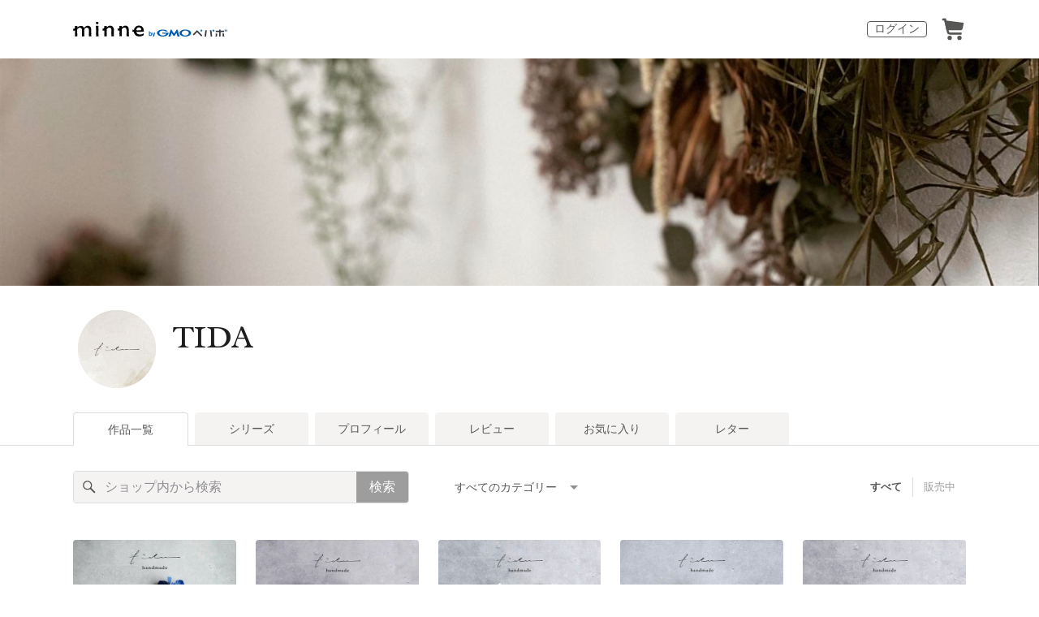

--- FILE ---
content_type: text/html; charset=utf-8
request_url: https://minne.com/@tida01
body_size: 13025
content:
<!DOCTYPE html><html lang="ja"><head><script>(function(w,d,s,l,i){w[l]=w[l]||[];w[l].push({'gtm.start':
new Date().getTime(),event:'gtm.js'});var f=d.getElementsByTagName(s)[0],
j=d.createElement(s),dl=l!='dataLayer'?'&l='+l:'';j.async=true;j.src=
'https://www.googletagmanager.com/gtm.js?id='+i+dl;f.parentNode.insertBefore(j,f);
})(window,document,'script','dataLayer','GTM-5DHXN4G');</script><script async="" src="https://www.googletagmanager.com/gtag/js?id=AW-659512418"></script><script>window.dataLayer = window.dataLayer || [];
function gtag(){dataLayer.push(arguments);}
gtag('js', new Date());
gtag('config', 'AW-659512418');</script><link rel="stylesheet" data-href="https://fonts.googleapis.com/css?family=Radley" data-optimized-fonts="true"/><meta charSet="utf-8"/><meta name="viewport" content="width=device-width"/><title>TIDA - 作品一覧 | minne 国内最大級のハンドメイド・手作り通販サイト</title><meta name="description" content="はじめにレビューを書いてくださった皆様に心から感謝致します✨レビューはしっかり読ませて頂いております。お返事まで手が回らずに申し訳ありません🙇🏻‍♀️大変励みになっております🕊️

以下紹介です▼

見て頂いてありがとうございます。
TIDA「ﾃｨｰﾀﾞ」と申します。

主に花をモチーフに布や樹脂粘土を使ってアクセサリーを制作しています。

(※稀にハンドメイド以外の物も販売しております。予めご了承ください。)

月に一回、もしくは2ヶ月に一回新作を出しています。(再販の場合や予定が変更になる場合もございます。
X(Twitter)又はInstagramで告知しておりますので、詳しくはそちらをご確認ください。)


※注意事項(購入前に必ずお読みください。)

【作品について】

◾️金属アレルギーには個人差がございます。全ての方がアレルギー反応が出ないことを保証するものではございませんのでご注意ください。

◾️樹脂粘土の作品は防水加工を施しておりますが、既製品ほど防水力があるわけではありません。なるべく水は避ける様お願い致します。

◾️一つ一つ丁寧に製作しておりますが、ハンドメイドの為既製品ほどの強度はありません。保管や取り扱いの際は優しくお願い致します。

▪️ハンドメイドなので多少のキズ汚れ色むら小さな繊維の混入などある場合がございます。

◾️全く同じ物は作れませんので色味や形にそれぞれ個体差があります。

◾️直射日光や時間の経過等により色落ち、変色する事がございます。

◾️写真は撮影時の光の具合などにより実物と多少違って見える場合がございます。

▪️一つ一つ心を込めて丁寧に製作しております。何卒ハンドメイドにご理解、ご了承の上ご購入をお願い致します。

【発送について】

▪️発送までの目安1日〜10日いただいております。

◾️初期不良以外の返品・交換は承っておりません。

◾️発送時の破損、紛失、遅延に関しては責任を負いかねますので予めご了承ください。

▪️包装料無料

※2つ以上ご購入の方で、梱包を別にしたい方は備考欄へ必ずご記入ください。

※ご購入者様とお届け先のお名前が別になる場合、(プレゼント用などで)差出人として記載が必要な際は備考欄へ必ずその旨ご記入ください。ご記入がない場合は、ご購入者様のお名前は送り状に記載されません。

"/><link rel="icon" href="/favicon.ico"/><link rel="canonical" href="https://minne.com/@tida01"/><meta property="og:site_name" content="minne byGMOペパボ"/><meta property="og:title" content="TIDA - 作品一覧 | minne 国内最大級のハンドメイド・手作り通販サイト"/><meta property="og:description" content="はじめにレビューを書いてくださった皆様に心から感謝致します✨レビューはしっかり読ませて頂いております。お返事まで手が回らずに申し訳ありません🙇🏻‍♀️大変励みになっております🕊️

以下紹介です▼

見て頂いてありがとうございます。
TIDA「ﾃｨｰﾀﾞ」と申します。

主に花をモチーフに布や樹脂粘土を使ってアクセサリーを制作しています。

(※稀にハンドメイド以外の物も販売しております。予めご了承ください。)

月に一回、もしくは2ヶ月に一回新作を出しています。(再販の場合や予定が変更になる場合もございます。
X(Twitter)又はInstagramで告知しておりますので、詳しくはそちらをご確認ください。)


※注意事項(購入前に必ずお読みください。)

【作品について】

◾️金属アレルギーには個人差がございます。全ての方がアレルギー反応が出ないことを保証するものではございませんのでご注意ください。

◾️樹脂粘土の作品は防水加工を施しておりますが、既製品ほど防水力があるわけではありません。なるべく水は避ける様お願い致します。

◾️一つ一つ丁寧に製作しておりますが、ハンドメイドの為既製品ほどの強度はありません。保管や取り扱いの際は優しくお願い致します。

▪️ハンドメイドなので多少のキズ汚れ色むら小さな繊維の混入などある場合がございます。

◾️全く同じ物は作れませんので色味や形にそれぞれ個体差があります。

◾️直射日光や時間の経過等により色落ち、変色する事がございます。

◾️写真は撮影時の光の具合などにより実物と多少違って見える場合がございます。

▪️一つ一つ心を込めて丁寧に製作しております。何卒ハンドメイドにご理解、ご了承の上ご購入をお願い致します。

【発送について】

▪️発送までの目安1日〜10日いただいております。

◾️初期不良以外の返品・交換は承っておりません。

◾️発送時の破損、紛失、遅延に関しては責任を負いかねますので予めご了承ください。

▪️包装料無料

※2つ以上ご購入の方で、梱包を別にしたい方は備考欄へ必ずご記入ください。

※ご購入者様とお届け先のお名前が別になる場合、(プレゼント用などで)差出人として記載が必要な際は備考欄へ必ずその旨ご記入ください。ご記入がない場合は、ご購入者様のお名前は送り状に記載されません。

"/><meta property="og:type" content="article"/><meta property="og:image" content="https:////static.minne.com/profiles/20316502/large/6f86f43928d7573223025660510e81f3f56503c1.jpeg?1730101213"/><meta property="twitter:card" content="summary_large_image"/><meta property="twitter:site" content="@minnecom"/><meta property="twitter:creator" content="TIDA "/><meta property="twitter:title" content="夜空【ピアス/イヤリング】No.252"/><meta property="twitter:description" content="はじめにレビューを書いてくださった皆様に心から感謝致します✨レビューはしっかり読ませて頂いております。お返事まで手が回らずに申し訳ありません🙇🏻‍♀️大変励みになっております🕊️以下紹介です▼見て頂いてありがとうございます。TIDA「ﾃｨｰﾀﾞ」と..."/><meta property="twitter:image" content="//image.minne.com/minne/photo/640x640q85p/95fce8ff05dcbe63d00f02a2a381cd4f9a36e7a7.webp/minne-bucket-pro.s3-ap-northeast-1.amazonaws.com/productimages/215914123/w1600xh1600/e8e96d22a28fa09c8064b6b038ac8731d5d07c89.jpeg?1738815874"/><meta property="al:ios:app_store_id" content="563764220"/><meta property="al:ios:app_name" content="minne byGMOペパボ"/><meta property="al:android:url"/><meta property="al:android:package" content="jp.co.paperboy.minne.app"/><meta property="al:android:app_name" content="minne byGMOペパボ"/><meta name="next-head-count" content="26"/><link rel="preload" href="https://assets.minne.com/_next/static/css/b92508390536d77d.css" as="style"/><link rel="stylesheet" href="https://assets.minne.com/_next/static/css/b92508390536d77d.css" data-n-g=""/><link rel="preload" href="https://assets.minne.com/_next/static/css/0a9388b7fee44519.css" as="style"/><link rel="stylesheet" href="https://assets.minne.com/_next/static/css/0a9388b7fee44519.css" data-n-p=""/><link rel="preload" href="https://assets.minne.com/_next/static/css/0ea4b39aae07cf99.css" as="style"/><link rel="stylesheet" href="https://assets.minne.com/_next/static/css/0ea4b39aae07cf99.css" data-n-p=""/><noscript data-n-css=""></noscript><script defer="" nomodule="" src="https://assets.minne.com/_next/static/chunks/polyfills-42372ed130431b0a.js"></script><script src="https://assets.minne.com/_next/static/chunks/webpack-72ff7d89ac4ae3ad.js" defer=""></script><script src="https://assets.minne.com/_next/static/chunks/framework-945b357d4a851f4b.js" defer=""></script><script src="https://assets.minne.com/_next/static/chunks/main-979a928c801c37a9.js" defer=""></script><script src="https://assets.minne.com/_next/static/chunks/pages/_app-c02febab93e7bf55.js" defer=""></script><script src="https://assets.minne.com/_next/static/chunks/fec483df-3a01da3351658486.js" defer=""></script><script src="https://assets.minne.com/_next/static/chunks/2fbf9dd2-26488128a0adfa50.js" defer=""></script><script src="https://assets.minne.com/_next/static/chunks/9755-eb8ef797b9ac4ed6.js" defer=""></script><script src="https://assets.minne.com/_next/static/chunks/1664-7bba6d7caeb2ea23.js" defer=""></script><script src="https://assets.minne.com/_next/static/chunks/7634-67ca948bee10a88c.js" defer=""></script><script src="https://assets.minne.com/_next/static/chunks/6817-eec35ca6d3bf9439.js" defer=""></script><script src="https://assets.minne.com/_next/static/chunks/9197-405143e72654daca.js" defer=""></script><script src="https://assets.minne.com/_next/static/chunks/4000-41866beed2f6ff80.js" defer=""></script><script src="https://assets.minne.com/_next/static/chunks/1105-0159b5f58040f914.js" defer=""></script><script src="https://assets.minne.com/_next/static/chunks/3392-27eea94eff651a93.js" defer=""></script><script src="https://assets.minne.com/_next/static/chunks/7012-a98d53057d909398.js" defer=""></script><script src="https://assets.minne.com/_next/static/chunks/7291-213481d8b3fb30f0.js" defer=""></script><script src="https://assets.minne.com/_next/static/chunks/9537-88831012d74b46a9.js" defer=""></script><script src="https://assets.minne.com/_next/static/chunks/pages/%5Buser_name%5D-94336fa88aa9a7b3.js" defer=""></script><script src="https://assets.minne.com/_next/static/x0Ml3PPrfYxDc1fG7m3HD/_buildManifest.js" defer=""></script><script src="https://assets.minne.com/_next/static/x0Ml3PPrfYxDc1fG7m3HD/_ssgManifest.js" defer=""></script><link rel="stylesheet" href="https://fonts.googleapis.com/css?family=Radley"/></head><body><noscript><iframe src="https://www.googletagmanager.com/ns.html?id=GTM-5DHXN4G" height="0" width="0" style="display:none;visibility:hidden"></iframe></noscript><div id="__next"><header class="MinneHeader_minne-header__6tYNv MinneHeader_minne-header-shop__sFcfC"><div class="MinneHeader_container__tLbFp MinneHeader_container-shop__7mwJc"><a class="MinneHeader_minne-logo__bCnrs MinneHeader_minne-logo-shop__xHLoZ" href="/"><span style="box-sizing:border-box;display:block;overflow:hidden;width:initial;height:initial;background:none;opacity:1;border:0;margin:0;padding:0;position:absolute;top:0;left:0;bottom:0;right:0"><img alt="ハンドメイドマーケット minne（ミンネ）" src="[data-uri]" decoding="async" data-nimg="fill" style="position:absolute;top:0;left:0;bottom:0;right:0;box-sizing:border-box;padding:0;border:none;margin:auto;display:block;width:0;height:0;min-width:100%;max-width:100%;min-height:100%;max-height:100%"/><noscript><img alt="ハンドメイドマーケット minne（ミンネ）" loading="lazy" decoding="async" data-nimg="fill" style="position:absolute;top:0;left:0;bottom:0;right:0;box-sizing:border-box;padding:0;border:none;margin:auto;display:block;width:0;height:0;min-width:100%;max-width:100%;min-height:100%;max-height:100%" src="https://static.minne.com/files/minne/shared/logos/horizontal-m.svg"/></noscript></span></a><ul class="MinneHeader_menu-list__VIISh"><li class="MinneHeader_list-item__J0y5m"><a href="/users/sign_in/" class="MinneHeader_outline-button__cr8Tf">ログイン</a></li><li class="MinneHeader_list-item__J0y5m"><a href="/carts/line_items/"><div class="MinneHeader_icon-image__aNKOe"><span style="box-sizing:border-box;display:block;overflow:hidden;width:initial;height:initial;background:none;opacity:1;border:0;margin:0;padding:0;position:absolute;top:0;left:0;bottom:0;right:0"><img alt="カート" src="[data-uri]" decoding="async" data-nimg="fill" style="position:absolute;top:0;left:0;bottom:0;right:0;box-sizing:border-box;padding:0;border:none;margin:auto;display:block;width:0;height:0;min-width:100%;max-width:100%;min-height:100%;max-height:100%"/><noscript><img alt="カート" loading="lazy" decoding="async" data-nimg="fill" style="position:absolute;top:0;left:0;bottom:0;right:0;box-sizing:border-box;padding:0;border:none;margin:auto;display:block;width:0;height:0;min-width:100%;max-width:100%;min-height:100%;max-height:100%" src="https://static.minne.com/files/minne/icon/icon-cart.svg"/></noscript></span></div></a></li></ul></div></header><main class="ShopLayout_main__thPPH"><div class="ShopLayout_hero__6I_uw" style="background-image:url(//image.minne.com/minne/cover/2200x2200q80/5cb96bea2815156449200fca5c7d556c65c794ac.jpeg/minne-bucket-pro.s3-ap-northeast-1.amazonaws.com/images/covers/10246801/w2200xh2200/744892841d5c99d2eac26b30bdf420ecd19b07e4.jpg?1609810491)" data-testid="cover-image"></div><section class="ShopLayout_header__X3leW ShopLayout_header-hasCover__vio3j"><h2 class="ShopLayout_shopTitle__fosjP"><a href="/@tida01" class="ShopLayout_shopTitleLink__XDE0X" style="font-size:40px;font-family:&#x27;Radley&#x27;, serif;font-style:normal;letter-spacing:0">TIDA</a></h2><div class="ShopLayout_avatar__Fu_Nn"><div style="width:6rem;height:6rem" class="MyAvatar_container-circle__OsnRZ"><div class="MyAvatar_avatar-image__WL8gY"><span style="box-sizing:border-box;display:block;overflow:hidden;width:initial;height:initial;background:none;opacity:1;border:0;margin:0;padding:0;position:absolute;top:0;left:0;bottom:0;right:0"><img alt="" src="[data-uri]" decoding="async" data-nimg="fill" style="position:absolute;top:0;left:0;bottom:0;right:0;box-sizing:border-box;padding:0;border:none;margin:auto;display:block;width:0;height:0;min-width:100%;max-width:100%;min-height:100%;max-height:100%"/><noscript><img alt="" loading="lazy" decoding="async" data-nimg="fill" style="position:absolute;top:0;left:0;bottom:0;right:0;box-sizing:border-box;padding:0;border:none;margin:auto;display:block;width:0;height:0;min-width:100%;max-width:100%;min-height:100%;max-height:100%" src="https://image.minne.com/minne/mobile_app_product/256x256cq85/00797513b4b52c67ef9023cb64ea91ec5fd966d3.jpeg/profiles/20316502/large/6f86f43928d7573223025660510e81f3f56503c1.jpeg?1730101213"/></noscript></span></div></div></div><div class="ShopLayout_headerInfos__A4oqQ"><p class="ShopLayout_note__BJmmg"></p><div class="ShopLayout_headerButtons__R7HXl"></div></div></section><div class="ShopLayout_menuTab__lNa22"><ul class="ShopLayout_tabs__35gND"><li class="ShopLayout_tabItem__0VAuz"><a class="ShopLayout_tabItemLink__VzhvR ShopLayout_isActive__J4zgR" href="/@tida01">作品一覧</a></li><li class="ShopLayout_tabItem__0VAuz"><a class="ShopLayout_tabItemLink__VzhvR" href="/@tida01/series">シリーズ</a></li><li class="ShopLayout_tabItem__0VAuz"><a class="ShopLayout_tabItemLink__VzhvR" href="/@tida01/profile">プロフィール</a></li><li class="ShopLayout_tabItem__0VAuz"><a class="ShopLayout_tabItemLink__VzhvR" href="/@tida01/reviews">レビュー</a></li><li class="ShopLayout_tabItem__0VAuz"><a class="ShopLayout_tabItemLink__VzhvR" href="/@tida01/favorites/saleonly">お気に入り</a></li><li class="ShopLayout_tabItem__0VAuz"><a class="ShopLayout_tabItemLink__VzhvR" href="/@tida01/letters">レター</a></li></ul></div><section class="ShopLayout_wrapper__igiEI"><div class="ShopProductsPage_products-list-header__f9uRq"><form class="MinneSearchTextField_search-form__5mEBJ" role="search"><div class="MinneSearchTextField_search-text-wrapper__kGGsk"><div class="MinneSearchTextField_search-text__Xf7P7"><input placeholder="ショップ内から検索" class="MinneSearchTextField_text-field__tPLpS" type="search" enterKeyHint="search" aria-label="キーワード検索" maxLength="100" value=""/></div><button type="submit" class="MinneSearchTextField_submit-button__W9pz_">検索</button></div></form><div class="ShopProductsPage_category-select-wrapper__3Bcj1"><div class="ShopProductsPage_category-select__bJ6Hh"><span class="ShopProductsPage_selected-category-label__UGxO4">すべてのカテゴリー</span><select class="ShopProductsPage_select-box__NKyyH" aria-label="カテゴリーを選択"><option value="" selected="">すべてのカテゴリー</option><option value="3">ピアス (6)</option></select></div><ul class="ShopProductsPage_sale-filter-wrapper__jrrRs"><li class="ShopProductsPage_sale-filter-item__R1RQK ShopProductsPage_sale-filter-item--active__MuNZQ"><button class="ShopProductsPage_sale-filter-button__LWiC9" type="button">すべて</button></li><li class="ShopProductsPage_sale-filter-item__R1RQK"><button type="button" class="ShopProductsPage_sale-filter-button__LWiC9">販売中</button></li></ul></div></div><div class="ShopProductsPage_products-list__vrq7U"><a href="/items/41772253" class="MinneGalleryProductCard_grid__bRKqL"><div class="MinneGalleryProductCard_media-wrapper__nCWOZ"><div class="MinneGalleryProductCard_media__qUHQX"><span style="box-sizing:border-box;display:inline-block;overflow:hidden;width:initial;height:initial;background:none;opacity:1;border:0;margin:0;padding:0;position:relative;max-width:100%"><span style="box-sizing:border-box;display:block;width:initial;height:initial;background:none;opacity:1;border:0;margin:0;padding:0;max-width:100%"><img style="display:block;max-width:100%;width:initial;height:initial;background:none;opacity:1;border:0;margin:0;padding:0" alt="" aria-hidden="true" src="data:image/svg+xml,%3csvg%20xmlns=%27http://www.w3.org/2000/svg%27%20version=%271.1%27%20width=%27480%27%20height=%27480%27/%3e"/></span><img alt="夜空【ピアス/イヤリング】No.252" src="[data-uri]" decoding="async" data-nimg="intrinsic" style="position:absolute;top:0;left:0;bottom:0;right:0;box-sizing:border-box;padding:0;border:none;margin:auto;display:block;width:0;height:0;min-width:100%;max-width:100%;min-height:100%;max-height:100%"/><noscript><img alt="夜空【ピアス/イヤリング】No.252" loading="lazy" decoding="async" data-nimg="intrinsic" style="position:absolute;top:0;left:0;bottom:0;right:0;box-sizing:border-box;padding:0;border:none;margin:auto;display:block;width:0;height:0;min-width:100%;max-width:100%;min-height:100%;max-height:100%" src="https://image.minne.com/minne/mobile_app_product/480x480cq85/a2023798e8554716bc0851215fb592fed384bcfa.jpeg/productimages/215914123/w1600xh1600/e8e96d22a28fa09c8064b6b038ac8731d5d07c89.jpeg?1738815874"/></noscript></span></div><div class="MinneGalleryProductCard_favorite-button__b6a5T"><button class="MinneFavoriteButton_button__N_H50" style="width:3.2rem;height:3.2rem" aria-label="お気に入りする" type="button"><span style="box-sizing:border-box;display:block;overflow:hidden;width:initial;height:initial;background:none;opacity:1;border:0;margin:0;padding:0;position:absolute;top:0;left:0;bottom:0;right:0"><img alt="お気に入りする" src="[data-uri]" decoding="async" data-nimg="fill" style="position:absolute;top:0;left:0;bottom:0;right:0;box-sizing:border-box;padding:0;border:none;margin:auto;display:block;width:0;height:0;min-width:100%;max-width:100%;min-height:100%;max-height:100%"/><noscript><img alt="お気に入りする" loading="lazy" decoding="async" data-nimg="fill" style="position:absolute;top:0;left:0;bottom:0;right:0;box-sizing:border-box;padding:0;border:none;margin:auto;display:block;width:0;height:0;min-width:100%;max-width:100%;min-height:100%;max-height:100%" src="https://static.minne.com/files/minne/icon/icon-fav-inactive.svg"/></noscript></span><div class="MinneFavoriteButton_lottiePlayerWrapper__35XVH"><div class="lf-player-container"><div id="lottie" style="background:transparent;margin:0 auto;outline:none;overflow:hidden" class="MinneFavoriteButton_lottiePlayer__S7xWo"></div></div></div></button></div></div><div class="MinneGalleryProductCard_product-info-wrapper__Qk6gt MinneGalleryProductCard_for-grid__w1WTl"><div class="MinneGalleryProductCard_primary-title__BhgNY"><div class="MinneGalleryProductCard_product-title__IN97a"><span class="MinneGalleryProductCard_product-title-text__MG6tN">夜空【ピアス/イヤリング】No.252</span></div><div class="MinneGalleryProductCard_product-price__XOXCO"><div class="
                MinneGalleryProductCard_product-price-tag__sR13c
                MinneGalleryProductCard_product-price-exhibiting__7SJoj
              ">展示中</div></div></div><div class="MinneGalleryProductCard_product-additional-info-wrapper__hHCev"></div></div></a><a href="/items/41066738" class="MinneGalleryProductCard_grid__bRKqL"><div class="MinneGalleryProductCard_media-wrapper__nCWOZ"><div class="MinneGalleryProductCard_media__qUHQX"><span style="box-sizing:border-box;display:inline-block;overflow:hidden;width:initial;height:initial;background:none;opacity:1;border:0;margin:0;padding:0;position:relative;max-width:100%"><span style="box-sizing:border-box;display:block;width:initial;height:initial;background:none;opacity:1;border:0;margin:0;padding:0;max-width:100%"><img style="display:block;max-width:100%;width:initial;height:initial;background:none;opacity:1;border:0;margin:0;padding:0" alt="" aria-hidden="true" src="data:image/svg+xml,%3csvg%20xmlns=%27http://www.w3.org/2000/svg%27%20version=%271.1%27%20width=%27480%27%20height=%27480%27/%3e"/></span><img alt="人魚の華の耳飾り【ピアス/イヤリング】No.251" src="[data-uri]" decoding="async" data-nimg="intrinsic" style="position:absolute;top:0;left:0;bottom:0;right:0;box-sizing:border-box;padding:0;border:none;margin:auto;display:block;width:0;height:0;min-width:100%;max-width:100%;min-height:100%;max-height:100%"/><noscript><img alt="人魚の華の耳飾り【ピアス/イヤリング】No.251" loading="lazy" decoding="async" data-nimg="intrinsic" style="position:absolute;top:0;left:0;bottom:0;right:0;box-sizing:border-box;padding:0;border:none;margin:auto;display:block;width:0;height:0;min-width:100%;max-width:100%;min-height:100%;max-height:100%" src="https://image.minne.com/minne/mobile_app_product/480x480cq85/76185d1ae8c084b284e5aa7148ea9f6bdcda3aac.jpeg/productimages/207297039/w1600xh1600/2adf440bb56881ec63ff954265efefc78f3028c3.jpeg?1725941062"/></noscript></span></div><div class="MinneGalleryProductCard_favorite-button__b6a5T"><button class="MinneFavoriteButton_button__N_H50" style="width:3.2rem;height:3.2rem" aria-label="お気に入りする" type="button"><span style="box-sizing:border-box;display:block;overflow:hidden;width:initial;height:initial;background:none;opacity:1;border:0;margin:0;padding:0;position:absolute;top:0;left:0;bottom:0;right:0"><img alt="お気に入りする" src="[data-uri]" decoding="async" data-nimg="fill" style="position:absolute;top:0;left:0;bottom:0;right:0;box-sizing:border-box;padding:0;border:none;margin:auto;display:block;width:0;height:0;min-width:100%;max-width:100%;min-height:100%;max-height:100%"/><noscript><img alt="お気に入りする" loading="lazy" decoding="async" data-nimg="fill" style="position:absolute;top:0;left:0;bottom:0;right:0;box-sizing:border-box;padding:0;border:none;margin:auto;display:block;width:0;height:0;min-width:100%;max-width:100%;min-height:100%;max-height:100%" src="https://static.minne.com/files/minne/icon/icon-fav-inactive.svg"/></noscript></span><div class="MinneFavoriteButton_lottiePlayerWrapper__35XVH"><div class="lf-player-container"><div id="lottie" style="background:transparent;margin:0 auto;outline:none;overflow:hidden" class="MinneFavoriteButton_lottiePlayer__S7xWo"></div></div></div></button></div></div><div class="MinneGalleryProductCard_product-info-wrapper__Qk6gt MinneGalleryProductCard_for-grid__w1WTl"><div class="MinneGalleryProductCard_primary-title__BhgNY"><div class="MinneGalleryProductCard_product-title__IN97a"><span class="MinneGalleryProductCard_product-title-text__MG6tN">人魚の華の耳飾り【ピアス/イヤリング】No.251</span></div><div class="MinneGalleryProductCard_product-price__XOXCO"><div class="
                MinneGalleryProductCard_product-price-tag__sR13c
                MinneGalleryProductCard_product-price-exhibiting__7SJoj
              ">展示中</div></div></div><div class="MinneGalleryProductCard_product-additional-info-wrapper__hHCev"></div></div></a><a href="/items/41066712" class="MinneGalleryProductCard_grid__bRKqL"><div class="MinneGalleryProductCard_media-wrapper__nCWOZ"><div class="MinneGalleryProductCard_media__qUHQX"><span style="box-sizing:border-box;display:inline-block;overflow:hidden;width:initial;height:initial;background:none;opacity:1;border:0;margin:0;padding:0;position:relative;max-width:100%"><span style="box-sizing:border-box;display:block;width:initial;height:initial;background:none;opacity:1;border:0;margin:0;padding:0;max-width:100%"><img style="display:block;max-width:100%;width:initial;height:initial;background:none;opacity:1;border:0;margin:0;padding:0" alt="" aria-hidden="true" src="data:image/svg+xml,%3csvg%20xmlns=%27http://www.w3.org/2000/svg%27%20version=%271.1%27%20width=%27480%27%20height=%27480%27/%3e"/></span><img alt="人魚の華の耳飾りホワイト【ピアス/イヤリング】No.250" src="[data-uri]" decoding="async" data-nimg="intrinsic" style="position:absolute;top:0;left:0;bottom:0;right:0;box-sizing:border-box;padding:0;border:none;margin:auto;display:block;width:0;height:0;min-width:100%;max-width:100%;min-height:100%;max-height:100%"/><noscript><img alt="人魚の華の耳飾りホワイト【ピアス/イヤリング】No.250" loading="lazy" decoding="async" data-nimg="intrinsic" style="position:absolute;top:0;left:0;bottom:0;right:0;box-sizing:border-box;padding:0;border:none;margin:auto;display:block;width:0;height:0;min-width:100%;max-width:100%;min-height:100%;max-height:100%" src="https://image.minne.com/minne/mobile_app_product/480x480cq85/65ff2ebea967338dbb4a668f8a873163c684fc8c.jpeg/productimages/207279811/w1600xh1600/b3d5acf61b94d35a2f40730abaddf6221c091815.jpeg?1725923712"/></noscript></span></div><div class="MinneGalleryProductCard_favorite-button__b6a5T"><button class="MinneFavoriteButton_button__N_H50" style="width:3.2rem;height:3.2rem" aria-label="お気に入りする" type="button"><span style="box-sizing:border-box;display:block;overflow:hidden;width:initial;height:initial;background:none;opacity:1;border:0;margin:0;padding:0;position:absolute;top:0;left:0;bottom:0;right:0"><img alt="お気に入りする" src="[data-uri]" decoding="async" data-nimg="fill" style="position:absolute;top:0;left:0;bottom:0;right:0;box-sizing:border-box;padding:0;border:none;margin:auto;display:block;width:0;height:0;min-width:100%;max-width:100%;min-height:100%;max-height:100%"/><noscript><img alt="お気に入りする" loading="lazy" decoding="async" data-nimg="fill" style="position:absolute;top:0;left:0;bottom:0;right:0;box-sizing:border-box;padding:0;border:none;margin:auto;display:block;width:0;height:0;min-width:100%;max-width:100%;min-height:100%;max-height:100%" src="https://static.minne.com/files/minne/icon/icon-fav-inactive.svg"/></noscript></span><div class="MinneFavoriteButton_lottiePlayerWrapper__35XVH"><div class="lf-player-container"><div id="lottie" style="background:transparent;margin:0 auto;outline:none;overflow:hidden" class="MinneFavoriteButton_lottiePlayer__S7xWo"></div></div></div></button></div></div><div class="MinneGalleryProductCard_product-info-wrapper__Qk6gt MinneGalleryProductCard_for-grid__w1WTl"><div class="MinneGalleryProductCard_primary-title__BhgNY"><div class="MinneGalleryProductCard_product-title__IN97a"><span class="MinneGalleryProductCard_product-title-text__MG6tN">人魚の華の耳飾りホワイト【ピアス/イヤリング】No.250</span></div><div class="MinneGalleryProductCard_product-price__XOXCO"><div class="
                MinneGalleryProductCard_product-price-tag__sR13c
                MinneGalleryProductCard_product-price-exhibiting__7SJoj
              ">展示中</div></div></div><div class="MinneGalleryProductCard_product-additional-info-wrapper__hHCev"></div></div></a><a href="/items/41066680" class="MinneGalleryProductCard_grid__bRKqL"><div class="MinneGalleryProductCard_media-wrapper__nCWOZ"><div class="MinneGalleryProductCard_media__qUHQX"><span style="box-sizing:border-box;display:inline-block;overflow:hidden;width:initial;height:initial;background:none;opacity:1;border:0;margin:0;padding:0;position:relative;max-width:100%"><span style="box-sizing:border-box;display:block;width:initial;height:initial;background:none;opacity:1;border:0;margin:0;padding:0;max-width:100%"><img style="display:block;max-width:100%;width:initial;height:initial;background:none;opacity:1;border:0;margin:0;padding:0" alt="" aria-hidden="true" src="data:image/svg+xml,%3csvg%20xmlns=%27http://www.w3.org/2000/svg%27%20version=%271.1%27%20width=%27480%27%20height=%27480%27/%3e"/></span><img alt="人魚の華の耳飾りミニ【ピアス/イヤリング】No.249" src="[data-uri]" decoding="async" data-nimg="intrinsic" style="position:absolute;top:0;left:0;bottom:0;right:0;box-sizing:border-box;padding:0;border:none;margin:auto;display:block;width:0;height:0;min-width:100%;max-width:100%;min-height:100%;max-height:100%"/><noscript><img alt="人魚の華の耳飾りミニ【ピアス/イヤリング】No.249" loading="lazy" decoding="async" data-nimg="intrinsic" style="position:absolute;top:0;left:0;bottom:0;right:0;box-sizing:border-box;padding:0;border:none;margin:auto;display:block;width:0;height:0;min-width:100%;max-width:100%;min-height:100%;max-height:100%" src="https://image.minne.com/minne/mobile_app_product/480x480cq85/22c2992847d3a2e72b5bcb05be709f88d29873b1.jpeg/productimages/207284347/w1600xh1600/a85141b525e70d8856214e68035f4ee1be1ff883.jpeg?1725930216"/></noscript></span></div><div class="MinneGalleryProductCard_favorite-button__b6a5T"><button class="MinneFavoriteButton_button__N_H50" style="width:3.2rem;height:3.2rem" aria-label="お気に入りする" type="button"><span style="box-sizing:border-box;display:block;overflow:hidden;width:initial;height:initial;background:none;opacity:1;border:0;margin:0;padding:0;position:absolute;top:0;left:0;bottom:0;right:0"><img alt="お気に入りする" src="[data-uri]" decoding="async" data-nimg="fill" style="position:absolute;top:0;left:0;bottom:0;right:0;box-sizing:border-box;padding:0;border:none;margin:auto;display:block;width:0;height:0;min-width:100%;max-width:100%;min-height:100%;max-height:100%"/><noscript><img alt="お気に入りする" loading="lazy" decoding="async" data-nimg="fill" style="position:absolute;top:0;left:0;bottom:0;right:0;box-sizing:border-box;padding:0;border:none;margin:auto;display:block;width:0;height:0;min-width:100%;max-width:100%;min-height:100%;max-height:100%" src="https://static.minne.com/files/minne/icon/icon-fav-inactive.svg"/></noscript></span><div class="MinneFavoriteButton_lottiePlayerWrapper__35XVH"><div class="lf-player-container"><div id="lottie" style="background:transparent;margin:0 auto;outline:none;overflow:hidden" class="MinneFavoriteButton_lottiePlayer__S7xWo"></div></div></div></button></div></div><div class="MinneGalleryProductCard_product-info-wrapper__Qk6gt MinneGalleryProductCard_for-grid__w1WTl"><div class="MinneGalleryProductCard_primary-title__BhgNY"><div class="MinneGalleryProductCard_product-title__IN97a"><span class="MinneGalleryProductCard_product-title-text__MG6tN">人魚の華の耳飾りミニ【ピアス/イヤリング】No.249</span></div><div class="MinneGalleryProductCard_product-price__XOXCO"><div class="
                MinneGalleryProductCard_product-price-tag__sR13c
                MinneGalleryProductCard_product-price-exhibiting__7SJoj
              ">展示中</div></div></div><div class="MinneGalleryProductCard_product-additional-info-wrapper__hHCev"></div></div></a><a href="/items/41066603" class="MinneGalleryProductCard_grid__bRKqL"><div class="MinneGalleryProductCard_media-wrapper__nCWOZ"><div class="MinneGalleryProductCard_media__qUHQX"><span style="box-sizing:border-box;display:inline-block;overflow:hidden;width:initial;height:initial;background:none;opacity:1;border:0;margin:0;padding:0;position:relative;max-width:100%"><span style="box-sizing:border-box;display:block;width:initial;height:initial;background:none;opacity:1;border:0;margin:0;padding:0;max-width:100%"><img style="display:block;max-width:100%;width:initial;height:initial;background:none;opacity:1;border:0;margin:0;padding:0" alt="" aria-hidden="true" src="data:image/svg+xml,%3csvg%20xmlns=%27http://www.w3.org/2000/svg%27%20version=%271.1%27%20width=%27480%27%20height=%27480%27/%3e"/></span><img alt="人魚の華の耳飾りホワイトミニ【ピアス/イヤリング】No.248" src="[data-uri]" decoding="async" data-nimg="intrinsic" style="position:absolute;top:0;left:0;bottom:0;right:0;box-sizing:border-box;padding:0;border:none;margin:auto;display:block;width:0;height:0;min-width:100%;max-width:100%;min-height:100%;max-height:100%"/><noscript><img alt="人魚の華の耳飾りホワイトミニ【ピアス/イヤリング】No.248" loading="lazy" decoding="async" data-nimg="intrinsic" style="position:absolute;top:0;left:0;bottom:0;right:0;box-sizing:border-box;padding:0;border:none;margin:auto;display:block;width:0;height:0;min-width:100%;max-width:100%;min-height:100%;max-height:100%" src="https://image.minne.com/minne/mobile_app_product/480x480cq85/a10dfef147d8ace6021b041555c4e7a2c611d935.jpeg/productimages/207279844/w1600xh1600/cf9d5fa32a44af051ed371a500f0d4c572418a21.jpeg?1725923774"/></noscript></span></div><div class="MinneGalleryProductCard_favorite-button__b6a5T"><button class="MinneFavoriteButton_button__N_H50" style="width:3.2rem;height:3.2rem" aria-label="お気に入りする" type="button"><span style="box-sizing:border-box;display:block;overflow:hidden;width:initial;height:initial;background:none;opacity:1;border:0;margin:0;padding:0;position:absolute;top:0;left:0;bottom:0;right:0"><img alt="お気に入りする" src="[data-uri]" decoding="async" data-nimg="fill" style="position:absolute;top:0;left:0;bottom:0;right:0;box-sizing:border-box;padding:0;border:none;margin:auto;display:block;width:0;height:0;min-width:100%;max-width:100%;min-height:100%;max-height:100%"/><noscript><img alt="お気に入りする" loading="lazy" decoding="async" data-nimg="fill" style="position:absolute;top:0;left:0;bottom:0;right:0;box-sizing:border-box;padding:0;border:none;margin:auto;display:block;width:0;height:0;min-width:100%;max-width:100%;min-height:100%;max-height:100%" src="https://static.minne.com/files/minne/icon/icon-fav-inactive.svg"/></noscript></span><div class="MinneFavoriteButton_lottiePlayerWrapper__35XVH"><div class="lf-player-container"><div id="lottie" style="background:transparent;margin:0 auto;outline:none;overflow:hidden" class="MinneFavoriteButton_lottiePlayer__S7xWo"></div></div></div></button></div></div><div class="MinneGalleryProductCard_product-info-wrapper__Qk6gt MinneGalleryProductCard_for-grid__w1WTl"><div class="MinneGalleryProductCard_primary-title__BhgNY"><div class="MinneGalleryProductCard_product-title__IN97a"><span class="MinneGalleryProductCard_product-title-text__MG6tN">人魚の華の耳飾りホワイトミニ【ピアス/イヤリング】No.248</span></div><div class="MinneGalleryProductCard_product-price__XOXCO"><div class="
                MinneGalleryProductCard_product-price-tag__sR13c
                MinneGalleryProductCard_product-price-exhibiting__7SJoj
              ">展示中</div></div></div><div class="MinneGalleryProductCard_product-additional-info-wrapper__hHCev"></div></div></a><a href="/items/34646976" class="MinneGalleryProductCard_grid__bRKqL"><div class="MinneGalleryProductCard_media-wrapper__nCWOZ"><div class="MinneGalleryProductCard_media__qUHQX"><span style="box-sizing:border-box;display:inline-block;overflow:hidden;width:initial;height:initial;background:none;opacity:1;border:0;margin:0;padding:0;position:relative;max-width:100%"><span style="box-sizing:border-box;display:block;width:initial;height:initial;background:none;opacity:1;border:0;margin:0;padding:0;max-width:100%"><img style="display:block;max-width:100%;width:initial;height:initial;background:none;opacity:1;border:0;margin:0;padding:0" alt="" aria-hidden="true" src="data:image/svg+xml,%3csvg%20xmlns=%27http://www.w3.org/2000/svg%27%20version=%271.1%27%20width=%27480%27%20height=%27480%27/%3e"/></span><img alt="星屑の花の耳飾り 【ピアス/イヤリング】No.177" src="[data-uri]" decoding="async" data-nimg="intrinsic" style="position:absolute;top:0;left:0;bottom:0;right:0;box-sizing:border-box;padding:0;border:none;margin:auto;display:block;width:0;height:0;min-width:100%;max-width:100%;min-height:100%;max-height:100%"/><noscript><img alt="星屑の花の耳飾り 【ピアス/イヤリング】No.177" loading="lazy" decoding="async" data-nimg="intrinsic" style="position:absolute;top:0;left:0;bottom:0;right:0;box-sizing:border-box;padding:0;border:none;margin:auto;display:block;width:0;height:0;min-width:100%;max-width:100%;min-height:100%;max-height:100%" src="https://image.minne.com/minne/mobile_app_product/480x480cq85/b262e261d11a59f23a6ac3c214dad40e21fd8c15.jpeg/productimages/194235717/w1600xh1600/c70b472994d9f55522cd372f0c69ed8cfb623604.jpeg?1708155975"/></noscript></span></div><div class="MinneGalleryProductCard_favorite-button__b6a5T"><button class="MinneFavoriteButton_button__N_H50" style="width:3.2rem;height:3.2rem" aria-label="お気に入りする" type="button"><span style="box-sizing:border-box;display:block;overflow:hidden;width:initial;height:initial;background:none;opacity:1;border:0;margin:0;padding:0;position:absolute;top:0;left:0;bottom:0;right:0"><img alt="お気に入りする" src="[data-uri]" decoding="async" data-nimg="fill" style="position:absolute;top:0;left:0;bottom:0;right:0;box-sizing:border-box;padding:0;border:none;margin:auto;display:block;width:0;height:0;min-width:100%;max-width:100%;min-height:100%;max-height:100%"/><noscript><img alt="お気に入りする" loading="lazy" decoding="async" data-nimg="fill" style="position:absolute;top:0;left:0;bottom:0;right:0;box-sizing:border-box;padding:0;border:none;margin:auto;display:block;width:0;height:0;min-width:100%;max-width:100%;min-height:100%;max-height:100%" src="https://static.minne.com/files/minne/icon/icon-fav-inactive.svg"/></noscript></span><div class="MinneFavoriteButton_lottiePlayerWrapper__35XVH"><div class="lf-player-container"><div id="lottie" style="background:transparent;margin:0 auto;outline:none;overflow:hidden" class="MinneFavoriteButton_lottiePlayer__S7xWo"></div></div></div></button></div></div><div class="MinneGalleryProductCard_product-info-wrapper__Qk6gt MinneGalleryProductCard_for-grid__w1WTl"><div class="MinneGalleryProductCard_primary-title__BhgNY"><div class="MinneGalleryProductCard_product-title__IN97a"><span class="MinneGalleryProductCard_product-title-text__MG6tN">星屑の花の耳飾り 【ピアス/イヤリング】No.177</span></div><div class="MinneGalleryProductCard_product-price__XOXCO"><div class="
                MinneGalleryProductCard_product-price-tag__sR13c
                MinneGalleryProductCard_product-price-exhibiting__7SJoj
              ">展示中</div></div></div><div class="MinneGalleryProductCard_product-additional-info-wrapper__hHCev"></div></div></a></div><div class="ShopProductsPage_breadcrumb__pW4_y"><nav aria-label="パンくずリスト"><ol class="MinneBreadcrumb_list___TJxt"><li class="MinneBreadcrumb_listItem__OCzle"><a class="MinneBreadcrumb_link__h92O3" href="/">minne ホーム</a></li><li class="MinneBreadcrumb_listItem__OCzle MinneBreadcrumb_withSeparator__JBzq6"><span class="MinneBreadcrumb_current__Mw1Fs" aria-current="page">TIDA の作品一覧</span></li></ol></nav></div></section></main><nav class="MinneFooter_container__4qQmB"><div class="MinneFooter_sitemap-nav__5L6oK"><div class="MinneFooter_sitemap-list-group__idcc6"><div class="MinneFooter_sitemap-list-heading__M0bfu">minneを知る</div><ul class="MinneFooter_sitemap-list__pt2Tf"><li class="MinneFooter_sitemap-item__TX0o8"><a href="/about" class="MinneFooter_sitemap-link__n9TXa">minneについて</a></li><li class="MinneFooter_sitemap-item__TX0o8"><a href="/service/buy" class="MinneFooter_sitemap-link__n9TXa">minneで買いたい</a></li><li class="MinneFooter_sitemap-item__TX0o8"><a class="MinneFooter_sitemap-link__n9TXa" href="/category/saleonly">作品をさがす</a></li><li class="MinneFooter_sitemap-item__TX0o8"><a href="/creators" class="MinneFooter_sitemap-link__n9TXa">ショップをさがす</a></li><li class="MinneFooter_sitemap-item__TX0o8"><a href="/ranking/products" class="MinneFooter_sitemap-link__n9TXa">ランキング</a></li><li class="MinneFooter_sitemap-item__TX0o8"><a href="/curations" class="MinneFooter_sitemap-link__n9TXa">特集</a></li></ul></div><div class="MinneFooter_sitemap-list-group__idcc6"><div class="MinneFooter_sitemap-list-heading__M0bfu">作品販売について</div><ul class="MinneFooter_sitemap-list__pt2Tf"><li class="MinneFooter_sitemap-item__TX0o8"><a href="/service/sell" class="MinneFooter_sitemap-link__n9TXa">minneで売りたい</a></li><li class="MinneFooter_sitemap-item__TX0o8"><a href="/food/sell" class="MinneFooter_sitemap-link__n9TXa">食品販売</a></li><li class="MinneFooter_sitemap-item__TX0o8"><a href="/vintage/sell" class="MinneFooter_sitemap-link__n9TXa">ヴィンテージ販売</a></li><li class="MinneFooter_sitemap-item__TX0o8"><a class="MinneFooter_sitemap-link__n9TXa" href="/lp/digital-downloads/seller">ダウンロード販売</a></li><li class="MinneFooter_sitemap-item__TX0o8"><a class="MinneFooter_sitemap-link__n9TXa" href="https://lp.minne.com/minne-plus">minne PLUS</a></li><li class="MinneFooter_sitemap-item__TX0o8"><a href="/minne-lab" class="MinneFooter_sitemap-link__n9TXa">minne LAB</a></li><li class="MinneFooter_sitemap-item__TX0o8"><a href="/infos?info_type=event" class="MinneFooter_sitemap-link__n9TXa">販売支援企画・イベント</a></li></ul></div><div class="MinneFooter_sitemap-list-group__idcc6"><div class="MinneFooter_sitemap-list-heading__M0bfu">読みもの</div><ul class="MinneFooter_sitemap-list__pt2Tf"><li class="MinneFooter_sitemap-item__TX0o8"><a class="MinneFooter_sitemap-link__n9TXa" href="/mag">minneとものづくりと</a></li><li class="MinneFooter_sitemap-item__TX0o8"><a href="https://note.minne.com/m/mc1379d2d49ba?utm_source=minne.com&amp;utm_medium=referral&amp;utm_campaign=footer" class="MinneFooter_sitemap-link__n9TXa">minne学習帖</a></li><li class="MinneFooter_sitemap-item__TX0o8"><a href="https://pepabo.com/news/minne/" class="MinneFooter_sitemap-link__n9TXa">ニュース</a></li><li class="MinneFooter_sitemap-item__TX0o8"><a href="/books" class="MinneFooter_sitemap-link__n9TXa">minneの本</a></li></ul><div class="MinneFooter_sitemap-list-heading__M0bfu MinneFooter_sitemap-list-heading--alliance__y65W2">企業の方へ</div><ul class="MinneFooter_sitemap-list__pt2Tf"><li class="MinneFooter_sitemap-item__TX0o8"><a href="/alliance" class="MinneFooter_sitemap-link__n9TXa">広告出稿について</a></li><li class="MinneFooter_sitemap-item__TX0o8"><a href="https://help.minne.com/hc/ja/requests/new?ticket_form_id=42135849155987" class="MinneFooter_sitemap-link__n9TXa" target="_blank" rel="noopener noreferrer">大口注文について</a></li></ul></div><div class="MinneFooter_sitemap-list-group__idcc6"><div class="MinneFooter_sitemap-list-heading__M0bfu">ヘルプセンター</div><ul class="MinneFooter_sitemap-list__pt2Tf"><li class="MinneFooter_sitemap-item__TX0o8"><a href="/infos" class="MinneFooter_sitemap-link__n9TXa">お知らせ</a></li><li class="MinneFooter_sitemap-item__TX0o8"><a href="https://help.minne.com" class="MinneFooter_sitemap-link__n9TXa">ヘルプとガイド</a></li><li class="MinneFooter_sitemap-item__TX0o8"><a href="/terms" class="MinneFooter_sitemap-link__n9TXa">利用規約</a></li><li class="MinneFooter_sitemap-item__TX0o8"><a href="/security" class="MinneFooter_sitemap-link__n9TXa">minneのセキュリティ</a></li><li class="MinneFooter_sitemap-item__TX0o8"><a href="/contacts" class="MinneFooter_sitemap-link__n9TXa">お問い合わせ</a></li></ul></div></div><div class="MinneFooter_service-nav__xh5j4"><a class="MinneFooter_minne-logo__G8v69" href="https://minne.com/"><span style="box-sizing:border-box;display:inline-block;overflow:hidden;width:initial;height:initial;background:none;opacity:1;border:0;margin:0;padding:0;position:relative;max-width:100%"><span style="box-sizing:border-box;display:block;width:initial;height:initial;background:none;opacity:1;border:0;margin:0;padding:0;max-width:100%"><img style="display:block;max-width:100%;width:initial;height:initial;background:none;opacity:1;border:0;margin:0;padding:0" alt="" aria-hidden="true" src="data:image/svg+xml,%3csvg%20xmlns=%27http://www.w3.org/2000/svg%27%20version=%271.1%27%20width=%27180%27%20height=%2718.16%27/%3e"/></span><img alt="minne（ミンネ）by GMOペパボ" src="[data-uri]" decoding="async" data-nimg="intrinsic" style="position:absolute;top:0;left:0;bottom:0;right:0;box-sizing:border-box;padding:0;border:none;margin:auto;display:block;width:0;height:0;min-width:100%;max-width:100%;min-height:100%;max-height:100%"/><noscript><img alt="minne（ミンネ）by GMOペパボ" loading="lazy" decoding="async" data-nimg="intrinsic" style="position:absolute;top:0;left:0;bottom:0;right:0;box-sizing:border-box;padding:0;border:none;margin:auto;display:block;width:0;height:0;min-width:100%;max-width:100%;min-height:100%;max-height:100%" src="https://static.minne.com/files/minne/shared/logos/horizontal-m.svg"/></noscript></span></a><div><ul class="MinneFooter_service-menu-list__HHSB8"><li class="MinneFooter_service-menu-item__yTO5g"><a href="/trading" class="MinneFooter_service-menu-link__Vuza3">特定商取引法に基づく表記</a></li><li class="MinneFooter_service-menu-item__yTO5g"><a href="/terms/cookie" class="MinneFooter_service-menu-link__Vuza3">Cookieの使用について</a></li><li class="MinneFooter_service-menu-item__yTO5g"><a href="/terms/idfa" class="MinneFooter_service-menu-link__Vuza3">広告識別子の取得・利用</a></li><li class="MinneFooter_service-menu-item__yTO5g"><a href="https://pepabo.com/company/privacy/" class="MinneFooter_service-menu-link__Vuza3">プライバシーポリシー</a></li><li class="MinneFooter_service-menu-item__yTO5g"><a href="https://pepabo.com/company/" class="MinneFooter_service-menu-link__Vuza3">会社概要</a></li><li class="MinneFooter_service-menu-item__yTO5g"><a href="https://pepabo.com/recruit/" class="MinneFooter_service-menu-link__Vuza3">採用情報</a></li><li class="MinneFooter_service-menu-item__yTO5g"><a href="/media-kit" class="MinneFooter_service-menu-link__Vuza3">メディアキット</a></li></ul></div></div></nav><div id="__pepabo-footer-container" class="PepaboFooter_pepaboFooter__1K_CR"></div><script>(function (url) {
  if(!window.DataLayer){
    window.DataLayer = {};
  }
  if(!DataLayer.events){
    DataLayer.events = {};
  }
  DataLayer.events.SiteSection = "1";
  var loc, ct = document.createElement("script");
  ct.type = "text/javascript";
  ct.async = true;
  ct.src = url;
  loc = document.getElementsByTagName('script')[0];
  loc.parentNode.insertBefore(ct, loc);
}(document.location.protocol + "//intljs.rmtag.com/117606.ct.js"));</script><script>(function(){
  var uqid = "0f9D5dacD14cec65";
  var cid  = "1418";
  var a = document.createElement("script");
  a.dataset.uqid=uqid;a.dataset.cid=cid;a.id="afadfpc-0f9D5dacD14cec65cid1418-"+Date.now();
  a.src="//ac.affitown.jp/fpc/cookie_js.php?scriptId="+encodeURIComponent(a.id);
  document.head.appendChild(a);
})();</script></div><script id="__NEXT_DATA__" type="application/json">{"props":{"pageProps":{"initialApolloState":{"Category:1":{"__typename":"Category","id":1},"Category:3":{"__typename":"Category","id":3,"name":"ピアス","hitCount":6,"slug":"pierce","uniqueName":"ピアス","categoryGroup":1,"prefix":null,"children":[],"parent":{"__ref":"Category:1"},"vintageSupported":true,"digitalAvailable":false},"Photo:215914123":{"__typename":"Photo","id":215914123,"baseUrl":"//static.minne.com/productimages/215914123/w1600xh1600/e8e96d22a28fa09c8064b6b038ac8731d5d07c89.jpeg?1738815874","caption":null,"largeUrl":"//image.minne.com/minne/photo/640x640q85p/95fce8ff05dcbe63d00f02a2a381cd4f9a36e7a7.webp/minne-bucket-pro.s3-ap-northeast-1.amazonaws.com/productimages/215914123/w1600xh1600/e8e96d22a28fa09c8064b6b038ac8731d5d07c89.jpeg?1738815874","mediumUrl":"//image.minne.com/minne/photo/215x160cq85p/b3220b0e0b4bff7304ce5ad80aa35276f9d27ae1.webp/minne-bucket-pro.s3-ap-northeast-1.amazonaws.com/productimages/215914123/medium/dd69c6912bf0f6a56eb0746d03fc001996de3dd6.jpeg?1738815874","position":1,"squareUrl":"//image.minne.com/minne/photo/150x150cq85p/5206af2e91431d046d6ae57eb8d30b4118821452.webp/minne-bucket-pro.s3-ap-northeast-1.amazonaws.com/productimages/215914123/square/4bcc47b19240dfb2bf654ce9dd1c6271bc19117a.jpeg?1738815874"},"PhysicalProduct:41772253":{"__typename":"PhysicalProduct","stockNum":0,"startedSellingAt":null,"id":41772253,"isLoved":false,"price":11800,"productName":"夜空【ピアス/イヤリング】No.252","photo":{"__ref":"Photo:215914123"},"saleFlg":false,"sellingType":"NORMAL","isSoldout":true,"userId":20349733},"Photo:207297039":{"__typename":"Photo","id":207297039,"baseUrl":"//static.minne.com/productimages/207297039/w1600xh1600/2adf440bb56881ec63ff954265efefc78f3028c3.jpeg?1725941062","caption":null,"largeUrl":"//image.minne.com/minne/photo/640x640q85p/a238e970606715caad0598ca78e0fea3644ae6d6.webp/minne-bucket-pro.s3-ap-northeast-1.amazonaws.com/productimages/207297039/w1600xh1600/2adf440bb56881ec63ff954265efefc78f3028c3.jpeg?1725941062","mediumUrl":"//image.minne.com/minne/photo/215x160cq85p/dd601d6038798768f13142dd20420ef39cdc4bfa.webp/minne-bucket-pro.s3-ap-northeast-1.amazonaws.com/productimages/207297039/medium/7be1a5d3e8a5c4c568733aaea5a31f92ac27e148.jpeg?1725941062","position":1,"squareUrl":"//image.minne.com/minne/photo/150x150cq85p/a40475cb7bacb364b1b9a17e5a72efa029d4813c.webp/minne-bucket-pro.s3-ap-northeast-1.amazonaws.com/productimages/207297039/square/62c638a79630cef569d970ecc4209f04ae5c962b.jpeg?1725941062"},"PhysicalProduct:41066738":{"__typename":"PhysicalProduct","stockNum":0,"startedSellingAt":null,"id":41066738,"isLoved":false,"price":8500,"productName":"人魚の華の耳飾り【ピアス/イヤリング】No.251","photo":{"__ref":"Photo:207297039"},"saleFlg":false,"sellingType":"NORMAL","isSoldout":true,"userId":20349733},"Photo:207279811":{"__typename":"Photo","id":207279811,"baseUrl":"//static.minne.com/productimages/207279811/w1600xh1600/b3d5acf61b94d35a2f40730abaddf6221c091815.jpeg?1725923712","caption":null,"largeUrl":"//image.minne.com/minne/photo/640x640q85p/cb2a1e81353647827985858f64ed0c5176a3cc6f.webp/minne-bucket-pro.s3-ap-northeast-1.amazonaws.com/productimages/207279811/w1600xh1600/b3d5acf61b94d35a2f40730abaddf6221c091815.jpeg?1725923712","mediumUrl":"//image.minne.com/minne/photo/215x160cq85p/df18bdff0ebaa4ebcbbb1645d3a82a807c985d46.webp/minne-bucket-pro.s3-ap-northeast-1.amazonaws.com/productimages/207279811/medium/e2a6138027877d3db1a05ac0cad7f34d2bd5b944.jpeg?1725923712","position":1,"squareUrl":"//image.minne.com/minne/photo/150x150cq85p/9f76ca733b84d8d555b39f49600255095518e5d1.webp/minne-bucket-pro.s3-ap-northeast-1.amazonaws.com/productimages/207279811/square/a750d561e6f83aa5929129b21cc4453070a9b555.jpeg?1725923712"},"PhysicalProduct:41066712":{"__typename":"PhysicalProduct","stockNum":0,"startedSellingAt":null,"id":41066712,"isLoved":false,"price":7500,"productName":"人魚の華の耳飾りホワイト【ピアス/イヤリング】No.250","photo":{"__ref":"Photo:207279811"},"saleFlg":false,"sellingType":"NORMAL","isSoldout":true,"userId":20349733},"Photo:207284347":{"__typename":"Photo","id":207284347,"baseUrl":"//static.minne.com/productimages/207284347/w1600xh1600/a85141b525e70d8856214e68035f4ee1be1ff883.jpeg?1725930216","caption":null,"largeUrl":"//image.minne.com/minne/photo/640x640q85p/2b00384a33eacbd7c98a5663ea874974ec1fde1b.webp/minne-bucket-pro.s3-ap-northeast-1.amazonaws.com/productimages/207284347/w1600xh1600/a85141b525e70d8856214e68035f4ee1be1ff883.jpeg?1725930216","mediumUrl":"//image.minne.com/minne/photo/215x160cq85p/d492b7c6f2d82c1e258793c12714f917e4e69135.webp/minne-bucket-pro.s3-ap-northeast-1.amazonaws.com/productimages/207284347/medium/f85e90a92b8957c7a921634a6301aea760352bab.jpeg?1725930216","position":1,"squareUrl":"//image.minne.com/minne/photo/150x150cq85p/c93c39195b3467630386e3bcfe5098ff9dfdf43d.webp/minne-bucket-pro.s3-ap-northeast-1.amazonaws.com/productimages/207284347/square/a3aac7b01b186f8fb90be9531d08a20658a359c2.jpeg?1725930216"},"PhysicalProduct:41066680":{"__typename":"PhysicalProduct","stockNum":0,"startedSellingAt":null,"id":41066680,"isLoved":false,"price":6500,"productName":"人魚の華の耳飾りミニ【ピアス/イヤリング】No.249","photo":{"__ref":"Photo:207284347"},"saleFlg":false,"sellingType":"NORMAL","isSoldout":true,"userId":20349733},"Photo:207279844":{"__typename":"Photo","id":207279844,"baseUrl":"//static.minne.com/productimages/207279844/w1600xh1600/cf9d5fa32a44af051ed371a500f0d4c572418a21.jpeg?1725923774","caption":null,"largeUrl":"//image.minne.com/minne/photo/640x640q85p/fbc63ce892376f5eaecc5bbb621632c2161a487b.webp/minne-bucket-pro.s3-ap-northeast-1.amazonaws.com/productimages/207279844/w1600xh1600/cf9d5fa32a44af051ed371a500f0d4c572418a21.jpeg?1725923774","mediumUrl":"//image.minne.com/minne/photo/215x160cq85p/733b95353292e026abefdff5698d7593e4e4f9d0.webp/minne-bucket-pro.s3-ap-northeast-1.amazonaws.com/productimages/207279844/medium/8a50ed5591da53e61ab8508c9d6c657a34723cc0.jpeg?1725923774","position":1,"squareUrl":"//image.minne.com/minne/photo/150x150cq85p/7c1d08651535e364ebfa0f869ce4a12e1100598a.webp/minne-bucket-pro.s3-ap-northeast-1.amazonaws.com/productimages/207279844/square/cfe59aff6b4bffb663713e68b6c28a88fd9fe5c4.jpeg?1725923774"},"PhysicalProduct:41066603":{"__typename":"PhysicalProduct","stockNum":0,"startedSellingAt":null,"id":41066603,"isLoved":false,"price":5500,"productName":"人魚の華の耳飾りホワイトミニ【ピアス/イヤリング】No.248","photo":{"__ref":"Photo:207279844"},"saleFlg":false,"sellingType":"NORMAL","isSoldout":true,"userId":20349733},"Photo:194235717":{"__typename":"Photo","id":194235717,"baseUrl":"//static.minne.com/productimages/194235717/w1600xh1600/c70b472994d9f55522cd372f0c69ed8cfb623604.jpeg?1708155975","caption":null,"largeUrl":"//image.minne.com/minne/photo/640x640q85p/4a0c2812f84ee884780b024b6364b6ee57022039.webp/minne-bucket-pro.s3-ap-northeast-1.amazonaws.com/productimages/194235717/w1600xh1600/c70b472994d9f55522cd372f0c69ed8cfb623604.jpeg?1708155975","mediumUrl":"//image.minne.com/minne/photo/215x160cq85p/f35b9f6c9339de47ceb3db24fe9dc927b2c18862.webp/minne-bucket-pro.s3-ap-northeast-1.amazonaws.com/productimages/194235717/medium/786f5bb2a3c5410192550942302435aa0d9bae64.jpeg?1708155975","position":1,"squareUrl":"//image.minne.com/minne/photo/150x150cq85p/8d36fa9d44edfac057072507b328bf204a707e65.webp/minne-bucket-pro.s3-ap-northeast-1.amazonaws.com/productimages/194235717/square/7b07ef0e96ae338f5a31cfc73c2d434fae55b67c.jpeg?1708155975"},"PhysicalProduct:34646976":{"__typename":"PhysicalProduct","stockNum":0,"startedSellingAt":null,"id":34646976,"isLoved":false,"price":3500,"productName":"星屑の花の耳飾り 【ピアス/イヤリング】No.177","photo":{"__ref":"Photo:194235717"},"saleFlg":false,"sellingType":"NORMAL","isSoldout":true,"userId":20349733},"User:20349733":{"__typename":"User","design":{"__typename":"ShopDesign","detailDescription":"はじめにレビューを書いてくださった皆様に心から感謝致します✨レビューはしっかり読ませて頂いております。お返事まで手が回らずに申し訳ありません🙇🏻‍♀️大変励みになっております🕊️\n\n以下紹介です▼\n\n見て頂いてありがとうございます。\nTIDA「ﾃｨｰﾀﾞ」と申します。\n\n主に花をモチーフに布や樹脂粘土を使ってアクセサリーを制作しています。\n\n(※稀にハンドメイド以外の物も販売しております。予めご了承ください。)\n\n月に一回、もしくは2ヶ月に一回新作を出しています。(再販の場合や予定が変更になる場合もございます。\nX(Twitter)又はInstagramで告知しておりますので、詳しくはそちらをご確認ください。)\n\n\n※注意事項(購入前に必ずお読みください。)\n\n【作品について】\n\n◾️金属アレルギーには個人差がございます。全ての方がアレルギー反応が出ないことを保証するものではございませんのでご注意ください。\n\n◾️樹脂粘土の作品は防水加工を施しておりますが、既製品ほど防水力があるわけではありません。なるべく水は避ける様お願い致します。\n\n◾️一つ一つ丁寧に製作しておりますが、ハンドメイドの為既製品ほどの強度はありません。保管や取り扱いの際は優しくお願い致します。\n\n▪️ハンドメイドなので多少のキズ汚れ色むら小さな繊維の混入などある場合がございます。\n\n◾️全く同じ物は作れませんので色味や形にそれぞれ個体差があります。\n\n◾️直射日光や時間の経過等により色落ち、変色する事がございます。\n\n◾️写真は撮影時の光の具合などにより実物と多少違って見える場合がございます。\n\n▪️一つ一つ心を込めて丁寧に製作しております。何卒ハンドメイドにご理解、ご了承の上ご購入をお願い致します。\n\n【発送について】\n\n▪️発送までの目安1日〜10日いただいております。\n\n◾️初期不良以外の返品・交換は承っておりません。\n\n◾️発送時の破損、紛失、遅延に関しては責任を負いかねますので予めご了承ください。\n\n▪️包装料無料\n\n※2つ以上ご購入の方で、梱包を別にしたい方は備考欄へ必ずご記入ください。\n\n※ご購入者様とお届け先のお名前が別になる場合、(プレゼント用などで)差出人として記載が必要な際は備考欄へ必ずその旨ご記入ください。ご記入がない場合は、ご購入者様のお名前は送り状に記載されません。\n\n","title":"TIDA","cover":{"__typename":"Cover","w2200xh2200Url":"//image.minne.com/minne/cover/2200x2200q80/5cb96bea2815156449200fca5c7d556c65c794ac.jpeg/minne-bucket-pro.s3-ap-northeast-1.amazonaws.com/images/covers/10246801/w2200xh2200/744892841d5c99d2eac26b30bdf420ecd19b07e4.jpg?1609810491"},"information":{"__typename":"ShopDesignInformation","note":""},"fontStyle":{"__typename":"Font","webFont":"Radley","fontSize":"40px","fontFamily":"'Radley', serif","fontStyle":"normal","letterSpacing":"0"}},"id":20349733,"followed":false,"isViewer":false,"userType":3,"enumUserType":"creator","name":"tida01","reviewsCount":354,"userStatus":["activated","bought_product","displayed_product"],"profile":{"__typename":"Profile","avatar":{"__typename":"Avatar","largeUrl":"//static.minne.com/profiles/20316502/large/6f86f43928d7573223025660510e81f3f56503c1.jpeg?1730101213"}},"isBlockedByLoginUser":false,"isBlockingLoginUser":false,"nickName":"TIDA ","seriesList({\"limit\":6,\"page\":1})":{"__typename":"PublicSeriesListConnection","nodes":[]},"categories":[{"__ref":"Category:3"}],"productsSearch({\"keywords\":\"\",\"limit\":40,\"page\":1,\"saleFlgEq\":null,\"sort\":\"position\"})":{"__typename":"ProductSearchConnection","totalCount":6,"nodes":[{"__ref":"PhysicalProduct:41772253"},{"__ref":"PhysicalProduct:41066738"},{"__ref":"PhysicalProduct:41066712"},{"__ref":"PhysicalProduct:41066680"},{"__ref":"PhysicalProduct:41066603"},{"__ref":"PhysicalProduct:34646976"}]}},"ROOT_QUERY":{"__typename":"Query","viewer":null,"user({\"name\":\"tida01\"})":{"__ref":"User:20349733"},"csrfToken":"cEuvck4RdBkqHkFiZuyumd7Xc0vp4kPgYKZgK7LCT-hGOJf1D1KtrquqF3KDwKCHBK7nz93GMWJ_EbEo2K12ew"}},"user":{"__typename":"User","design":{"__typename":"ShopDesign","detailDescription":"はじめにレビューを書いてくださった皆様に心から感謝致します✨レビューはしっかり読ませて頂いております。お返事まで手が回らずに申し訳ありません🙇🏻‍♀️大変励みになっております🕊️\n\n以下紹介です▼\n\n見て頂いてありがとうございます。\nTIDA「ﾃｨｰﾀﾞ」と申します。\n\n主に花をモチーフに布や樹脂粘土を使ってアクセサリーを制作しています。\n\n(※稀にハンドメイド以外の物も販売しております。予めご了承ください。)\n\n月に一回、もしくは2ヶ月に一回新作を出しています。(再販の場合や予定が変更になる場合もございます。\nX(Twitter)又はInstagramで告知しておりますので、詳しくはそちらをご確認ください。)\n\n\n※注意事項(購入前に必ずお読みください。)\n\n【作品について】\n\n◾️金属アレルギーには個人差がございます。全ての方がアレルギー反応が出ないことを保証するものではございませんのでご注意ください。\n\n◾️樹脂粘土の作品は防水加工を施しておりますが、既製品ほど防水力があるわけではありません。なるべく水は避ける様お願い致します。\n\n◾️一つ一つ丁寧に製作しておりますが、ハンドメイドの為既製品ほどの強度はありません。保管や取り扱いの際は優しくお願い致します。\n\n▪️ハンドメイドなので多少のキズ汚れ色むら小さな繊維の混入などある場合がございます。\n\n◾️全く同じ物は作れませんので色味や形にそれぞれ個体差があります。\n\n◾️直射日光や時間の経過等により色落ち、変色する事がございます。\n\n◾️写真は撮影時の光の具合などにより実物と多少違って見える場合がございます。\n\n▪️一つ一つ心を込めて丁寧に製作しております。何卒ハンドメイドにご理解、ご了承の上ご購入をお願い致します。\n\n【発送について】\n\n▪️発送までの目安1日〜10日いただいております。\n\n◾️初期不良以外の返品・交換は承っておりません。\n\n◾️発送時の破損、紛失、遅延に関しては責任を負いかねますので予めご了承ください。\n\n▪️包装料無料\n\n※2つ以上ご購入の方で、梱包を別にしたい方は備考欄へ必ずご記入ください。\n\n※ご購入者様とお届け先のお名前が別になる場合、(プレゼント用などで)差出人として記載が必要な際は備考欄へ必ずその旨ご記入ください。ご記入がない場合は、ご購入者様のお名前は送り状に記載されません。\n\n","title":"TIDA","cover":{"__typename":"Cover","w2200xh2200Url":"//image.minne.com/minne/cover/2200x2200q80/5cb96bea2815156449200fca5c7d556c65c794ac.jpeg/minne-bucket-pro.s3-ap-northeast-1.amazonaws.com/images/covers/10246801/w2200xh2200/744892841d5c99d2eac26b30bdf420ecd19b07e4.jpg?1609810491"},"information":{"__typename":"ShopDesignInformation","note":""},"fontStyle":{"__typename":"Font","webFont":"Radley","fontSize":"40px","fontFamily":"'Radley', serif","fontStyle":"normal","letterSpacing":"0"}},"nickName":"TIDA ","seriesList":{"__typename":"PublicSeriesListConnection","nodes":[]},"categories":[{"__typename":"Category","id":3,"name":"ピアス","hitCount":6,"slug":"pierce","uniqueName":"ピアス","categoryGroup":1,"prefix":null,"children":[],"parent":{"__typename":"Category","id":1},"vintageSupported":true,"digitalAvailable":false}],"productsSearch":{"__typename":"ProductSearchConnection","totalCount":6,"nodes":[{"__typename":"PhysicalProduct","id":41772253,"isLoved":false,"price":11800,"productName":"夜空【ピアス/イヤリング】No.252","photo":{"__typename":"Photo","id":215914123,"baseUrl":"//static.minne.com/productimages/215914123/w1600xh1600/e8e96d22a28fa09c8064b6b038ac8731d5d07c89.jpeg?1738815874","caption":null,"largeUrl":"//image.minne.com/minne/photo/640x640q85p/95fce8ff05dcbe63d00f02a2a381cd4f9a36e7a7.webp/minne-bucket-pro.s3-ap-northeast-1.amazonaws.com/productimages/215914123/w1600xh1600/e8e96d22a28fa09c8064b6b038ac8731d5d07c89.jpeg?1738815874","mediumUrl":"//image.minne.com/minne/photo/215x160cq85p/b3220b0e0b4bff7304ce5ad80aa35276f9d27ae1.webp/minne-bucket-pro.s3-ap-northeast-1.amazonaws.com/productimages/215914123/medium/dd69c6912bf0f6a56eb0746d03fc001996de3dd6.jpeg?1738815874","position":1,"squareUrl":"//image.minne.com/minne/photo/150x150cq85p/5206af2e91431d046d6ae57eb8d30b4118821452.webp/minne-bucket-pro.s3-ap-northeast-1.amazonaws.com/productimages/215914123/square/4bcc47b19240dfb2bf654ce9dd1c6271bc19117a.jpeg?1738815874"},"saleFlg":false,"sellingType":"NORMAL","isSoldout":true,"userId":20349733,"stockNum":0,"startedSellingAt":null},{"__typename":"PhysicalProduct","id":41066738,"isLoved":false,"price":8500,"productName":"人魚の華の耳飾り【ピアス/イヤリング】No.251","photo":{"__typename":"Photo","id":207297039,"baseUrl":"//static.minne.com/productimages/207297039/w1600xh1600/2adf440bb56881ec63ff954265efefc78f3028c3.jpeg?1725941062","caption":null,"largeUrl":"//image.minne.com/minne/photo/640x640q85p/a238e970606715caad0598ca78e0fea3644ae6d6.webp/minne-bucket-pro.s3-ap-northeast-1.amazonaws.com/productimages/207297039/w1600xh1600/2adf440bb56881ec63ff954265efefc78f3028c3.jpeg?1725941062","mediumUrl":"//image.minne.com/minne/photo/215x160cq85p/dd601d6038798768f13142dd20420ef39cdc4bfa.webp/minne-bucket-pro.s3-ap-northeast-1.amazonaws.com/productimages/207297039/medium/7be1a5d3e8a5c4c568733aaea5a31f92ac27e148.jpeg?1725941062","position":1,"squareUrl":"//image.minne.com/minne/photo/150x150cq85p/a40475cb7bacb364b1b9a17e5a72efa029d4813c.webp/minne-bucket-pro.s3-ap-northeast-1.amazonaws.com/productimages/207297039/square/62c638a79630cef569d970ecc4209f04ae5c962b.jpeg?1725941062"},"saleFlg":false,"sellingType":"NORMAL","isSoldout":true,"userId":20349733,"stockNum":0,"startedSellingAt":null},{"__typename":"PhysicalProduct","id":41066712,"isLoved":false,"price":7500,"productName":"人魚の華の耳飾りホワイト【ピアス/イヤリング】No.250","photo":{"__typename":"Photo","id":207279811,"baseUrl":"//static.minne.com/productimages/207279811/w1600xh1600/b3d5acf61b94d35a2f40730abaddf6221c091815.jpeg?1725923712","caption":null,"largeUrl":"//image.minne.com/minne/photo/640x640q85p/cb2a1e81353647827985858f64ed0c5176a3cc6f.webp/minne-bucket-pro.s3-ap-northeast-1.amazonaws.com/productimages/207279811/w1600xh1600/b3d5acf61b94d35a2f40730abaddf6221c091815.jpeg?1725923712","mediumUrl":"//image.minne.com/minne/photo/215x160cq85p/df18bdff0ebaa4ebcbbb1645d3a82a807c985d46.webp/minne-bucket-pro.s3-ap-northeast-1.amazonaws.com/productimages/207279811/medium/e2a6138027877d3db1a05ac0cad7f34d2bd5b944.jpeg?1725923712","position":1,"squareUrl":"//image.minne.com/minne/photo/150x150cq85p/9f76ca733b84d8d555b39f49600255095518e5d1.webp/minne-bucket-pro.s3-ap-northeast-1.amazonaws.com/productimages/207279811/square/a750d561e6f83aa5929129b21cc4453070a9b555.jpeg?1725923712"},"saleFlg":false,"sellingType":"NORMAL","isSoldout":true,"userId":20349733,"stockNum":0,"startedSellingAt":null},{"__typename":"PhysicalProduct","id":41066680,"isLoved":false,"price":6500,"productName":"人魚の華の耳飾りミニ【ピアス/イヤリング】No.249","photo":{"__typename":"Photo","id":207284347,"baseUrl":"//static.minne.com/productimages/207284347/w1600xh1600/a85141b525e70d8856214e68035f4ee1be1ff883.jpeg?1725930216","caption":null,"largeUrl":"//image.minne.com/minne/photo/640x640q85p/2b00384a33eacbd7c98a5663ea874974ec1fde1b.webp/minne-bucket-pro.s3-ap-northeast-1.amazonaws.com/productimages/207284347/w1600xh1600/a85141b525e70d8856214e68035f4ee1be1ff883.jpeg?1725930216","mediumUrl":"//image.minne.com/minne/photo/215x160cq85p/d492b7c6f2d82c1e258793c12714f917e4e69135.webp/minne-bucket-pro.s3-ap-northeast-1.amazonaws.com/productimages/207284347/medium/f85e90a92b8957c7a921634a6301aea760352bab.jpeg?1725930216","position":1,"squareUrl":"//image.minne.com/minne/photo/150x150cq85p/c93c39195b3467630386e3bcfe5098ff9dfdf43d.webp/minne-bucket-pro.s3-ap-northeast-1.amazonaws.com/productimages/207284347/square/a3aac7b01b186f8fb90be9531d08a20658a359c2.jpeg?1725930216"},"saleFlg":false,"sellingType":"NORMAL","isSoldout":true,"userId":20349733,"stockNum":0,"startedSellingAt":null},{"__typename":"PhysicalProduct","id":41066603,"isLoved":false,"price":5500,"productName":"人魚の華の耳飾りホワイトミニ【ピアス/イヤリング】No.248","photo":{"__typename":"Photo","id":207279844,"baseUrl":"//static.minne.com/productimages/207279844/w1600xh1600/cf9d5fa32a44af051ed371a500f0d4c572418a21.jpeg?1725923774","caption":null,"largeUrl":"//image.minne.com/minne/photo/640x640q85p/fbc63ce892376f5eaecc5bbb621632c2161a487b.webp/minne-bucket-pro.s3-ap-northeast-1.amazonaws.com/productimages/207279844/w1600xh1600/cf9d5fa32a44af051ed371a500f0d4c572418a21.jpeg?1725923774","mediumUrl":"//image.minne.com/minne/photo/215x160cq85p/733b95353292e026abefdff5698d7593e4e4f9d0.webp/minne-bucket-pro.s3-ap-northeast-1.amazonaws.com/productimages/207279844/medium/8a50ed5591da53e61ab8508c9d6c657a34723cc0.jpeg?1725923774","position":1,"squareUrl":"//image.minne.com/minne/photo/150x150cq85p/7c1d08651535e364ebfa0f869ce4a12e1100598a.webp/minne-bucket-pro.s3-ap-northeast-1.amazonaws.com/productimages/207279844/square/cfe59aff6b4bffb663713e68b6c28a88fd9fe5c4.jpeg?1725923774"},"saleFlg":false,"sellingType":"NORMAL","isSoldout":true,"userId":20349733,"stockNum":0,"startedSellingAt":null},{"__typename":"PhysicalProduct","id":34646976,"isLoved":false,"price":3500,"productName":"星屑の花の耳飾り 【ピアス/イヤリング】No.177","photo":{"__typename":"Photo","id":194235717,"baseUrl":"//static.minne.com/productimages/194235717/w1600xh1600/c70b472994d9f55522cd372f0c69ed8cfb623604.jpeg?1708155975","caption":null,"largeUrl":"//image.minne.com/minne/photo/640x640q85p/4a0c2812f84ee884780b024b6364b6ee57022039.webp/minne-bucket-pro.s3-ap-northeast-1.amazonaws.com/productimages/194235717/w1600xh1600/c70b472994d9f55522cd372f0c69ed8cfb623604.jpeg?1708155975","mediumUrl":"//image.minne.com/minne/photo/215x160cq85p/f35b9f6c9339de47ceb3db24fe9dc927b2c18862.webp/minne-bucket-pro.s3-ap-northeast-1.amazonaws.com/productimages/194235717/medium/786f5bb2a3c5410192550942302435aa0d9bae64.jpeg?1708155975","position":1,"squareUrl":"//image.minne.com/minne/photo/150x150cq85p/8d36fa9d44edfac057072507b328bf204a707e65.webp/minne-bucket-pro.s3-ap-northeast-1.amazonaws.com/productimages/194235717/square/7b07ef0e96ae338f5a31cfc73c2d434fae55b67c.jpeg?1708155975"},"saleFlg":false,"sellingType":"NORMAL","isSoldout":true,"userId":20349733,"stockNum":0,"startedSellingAt":null}]},"id":20349733,"followed":false,"isViewer":false,"userType":3,"enumUserType":"creator","name":"tida01","reviewsCount":354,"userStatus":["activated","bought_product","displayed_product"],"profile":{"__typename":"Profile","avatar":{"__typename":"Avatar","largeUrl":"//static.minne.com/profiles/20316502/large/6f86f43928d7573223025660510e81f3f56503c1.jpeg?1730101213"}},"isBlockedByLoginUser":false,"isBlockingLoginUser":false},"viewer":null,"products":[{"__typename":"PhysicalProduct","id":41772253,"isLoved":false,"price":11800,"productName":"夜空【ピアス/イヤリング】No.252","photo":{"__typename":"Photo","id":215914123,"baseUrl":"//static.minne.com/productimages/215914123/w1600xh1600/e8e96d22a28fa09c8064b6b038ac8731d5d07c89.jpeg?1738815874","caption":null,"largeUrl":"//image.minne.com/minne/photo/640x640q85p/95fce8ff05dcbe63d00f02a2a381cd4f9a36e7a7.webp/minne-bucket-pro.s3-ap-northeast-1.amazonaws.com/productimages/215914123/w1600xh1600/e8e96d22a28fa09c8064b6b038ac8731d5d07c89.jpeg?1738815874","mediumUrl":"//image.minne.com/minne/photo/215x160cq85p/b3220b0e0b4bff7304ce5ad80aa35276f9d27ae1.webp/minne-bucket-pro.s3-ap-northeast-1.amazonaws.com/productimages/215914123/medium/dd69c6912bf0f6a56eb0746d03fc001996de3dd6.jpeg?1738815874","position":1,"squareUrl":"//image.minne.com/minne/photo/150x150cq85p/5206af2e91431d046d6ae57eb8d30b4118821452.webp/minne-bucket-pro.s3-ap-northeast-1.amazonaws.com/productimages/215914123/square/4bcc47b19240dfb2bf654ce9dd1c6271bc19117a.jpeg?1738815874"},"saleFlg":false,"sellingType":"NORMAL","isSoldout":true,"userId":20349733,"stockNum":0,"startedSellingAt":null},{"__typename":"PhysicalProduct","id":41066738,"isLoved":false,"price":8500,"productName":"人魚の華の耳飾り【ピアス/イヤリング】No.251","photo":{"__typename":"Photo","id":207297039,"baseUrl":"//static.minne.com/productimages/207297039/w1600xh1600/2adf440bb56881ec63ff954265efefc78f3028c3.jpeg?1725941062","caption":null,"largeUrl":"//image.minne.com/minne/photo/640x640q85p/a238e970606715caad0598ca78e0fea3644ae6d6.webp/minne-bucket-pro.s3-ap-northeast-1.amazonaws.com/productimages/207297039/w1600xh1600/2adf440bb56881ec63ff954265efefc78f3028c3.jpeg?1725941062","mediumUrl":"//image.minne.com/minne/photo/215x160cq85p/dd601d6038798768f13142dd20420ef39cdc4bfa.webp/minne-bucket-pro.s3-ap-northeast-1.amazonaws.com/productimages/207297039/medium/7be1a5d3e8a5c4c568733aaea5a31f92ac27e148.jpeg?1725941062","position":1,"squareUrl":"//image.minne.com/minne/photo/150x150cq85p/a40475cb7bacb364b1b9a17e5a72efa029d4813c.webp/minne-bucket-pro.s3-ap-northeast-1.amazonaws.com/productimages/207297039/square/62c638a79630cef569d970ecc4209f04ae5c962b.jpeg?1725941062"},"saleFlg":false,"sellingType":"NORMAL","isSoldout":true,"userId":20349733,"stockNum":0,"startedSellingAt":null},{"__typename":"PhysicalProduct","id":41066712,"isLoved":false,"price":7500,"productName":"人魚の華の耳飾りホワイト【ピアス/イヤリング】No.250","photo":{"__typename":"Photo","id":207279811,"baseUrl":"//static.minne.com/productimages/207279811/w1600xh1600/b3d5acf61b94d35a2f40730abaddf6221c091815.jpeg?1725923712","caption":null,"largeUrl":"//image.minne.com/minne/photo/640x640q85p/cb2a1e81353647827985858f64ed0c5176a3cc6f.webp/minne-bucket-pro.s3-ap-northeast-1.amazonaws.com/productimages/207279811/w1600xh1600/b3d5acf61b94d35a2f40730abaddf6221c091815.jpeg?1725923712","mediumUrl":"//image.minne.com/minne/photo/215x160cq85p/df18bdff0ebaa4ebcbbb1645d3a82a807c985d46.webp/minne-bucket-pro.s3-ap-northeast-1.amazonaws.com/productimages/207279811/medium/e2a6138027877d3db1a05ac0cad7f34d2bd5b944.jpeg?1725923712","position":1,"squareUrl":"//image.minne.com/minne/photo/150x150cq85p/9f76ca733b84d8d555b39f49600255095518e5d1.webp/minne-bucket-pro.s3-ap-northeast-1.amazonaws.com/productimages/207279811/square/a750d561e6f83aa5929129b21cc4453070a9b555.jpeg?1725923712"},"saleFlg":false,"sellingType":"NORMAL","isSoldout":true,"userId":20349733,"stockNum":0,"startedSellingAt":null},{"__typename":"PhysicalProduct","id":41066680,"isLoved":false,"price":6500,"productName":"人魚の華の耳飾りミニ【ピアス/イヤリング】No.249","photo":{"__typename":"Photo","id":207284347,"baseUrl":"//static.minne.com/productimages/207284347/w1600xh1600/a85141b525e70d8856214e68035f4ee1be1ff883.jpeg?1725930216","caption":null,"largeUrl":"//image.minne.com/minne/photo/640x640q85p/2b00384a33eacbd7c98a5663ea874974ec1fde1b.webp/minne-bucket-pro.s3-ap-northeast-1.amazonaws.com/productimages/207284347/w1600xh1600/a85141b525e70d8856214e68035f4ee1be1ff883.jpeg?1725930216","mediumUrl":"//image.minne.com/minne/photo/215x160cq85p/d492b7c6f2d82c1e258793c12714f917e4e69135.webp/minne-bucket-pro.s3-ap-northeast-1.amazonaws.com/productimages/207284347/medium/f85e90a92b8957c7a921634a6301aea760352bab.jpeg?1725930216","position":1,"squareUrl":"//image.minne.com/minne/photo/150x150cq85p/c93c39195b3467630386e3bcfe5098ff9dfdf43d.webp/minne-bucket-pro.s3-ap-northeast-1.amazonaws.com/productimages/207284347/square/a3aac7b01b186f8fb90be9531d08a20658a359c2.jpeg?1725930216"},"saleFlg":false,"sellingType":"NORMAL","isSoldout":true,"userId":20349733,"stockNum":0,"startedSellingAt":null},{"__typename":"PhysicalProduct","id":41066603,"isLoved":false,"price":5500,"productName":"人魚の華の耳飾りホワイトミニ【ピアス/イヤリング】No.248","photo":{"__typename":"Photo","id":207279844,"baseUrl":"//static.minne.com/productimages/207279844/w1600xh1600/cf9d5fa32a44af051ed371a500f0d4c572418a21.jpeg?1725923774","caption":null,"largeUrl":"//image.minne.com/minne/photo/640x640q85p/fbc63ce892376f5eaecc5bbb621632c2161a487b.webp/minne-bucket-pro.s3-ap-northeast-1.amazonaws.com/productimages/207279844/w1600xh1600/cf9d5fa32a44af051ed371a500f0d4c572418a21.jpeg?1725923774","mediumUrl":"//image.minne.com/minne/photo/215x160cq85p/733b95353292e026abefdff5698d7593e4e4f9d0.webp/minne-bucket-pro.s3-ap-northeast-1.amazonaws.com/productimages/207279844/medium/8a50ed5591da53e61ab8508c9d6c657a34723cc0.jpeg?1725923774","position":1,"squareUrl":"//image.minne.com/minne/photo/150x150cq85p/7c1d08651535e364ebfa0f869ce4a12e1100598a.webp/minne-bucket-pro.s3-ap-northeast-1.amazonaws.com/productimages/207279844/square/cfe59aff6b4bffb663713e68b6c28a88fd9fe5c4.jpeg?1725923774"},"saleFlg":false,"sellingType":"NORMAL","isSoldout":true,"userId":20349733,"stockNum":0,"startedSellingAt":null},{"__typename":"PhysicalProduct","id":34646976,"isLoved":false,"price":3500,"productName":"星屑の花の耳飾り 【ピアス/イヤリング】No.177","photo":{"__typename":"Photo","id":194235717,"baseUrl":"//static.minne.com/productimages/194235717/w1600xh1600/c70b472994d9f55522cd372f0c69ed8cfb623604.jpeg?1708155975","caption":null,"largeUrl":"//image.minne.com/minne/photo/640x640q85p/4a0c2812f84ee884780b024b6364b6ee57022039.webp/minne-bucket-pro.s3-ap-northeast-1.amazonaws.com/productimages/194235717/w1600xh1600/c70b472994d9f55522cd372f0c69ed8cfb623604.jpeg?1708155975","mediumUrl":"//image.minne.com/minne/photo/215x160cq85p/f35b9f6c9339de47ceb3db24fe9dc927b2c18862.webp/minne-bucket-pro.s3-ap-northeast-1.amazonaws.com/productimages/194235717/medium/786f5bb2a3c5410192550942302435aa0d9bae64.jpeg?1708155975","position":1,"squareUrl":"//image.minne.com/minne/photo/150x150cq85p/8d36fa9d44edfac057072507b328bf204a707e65.webp/minne-bucket-pro.s3-ap-northeast-1.amazonaws.com/productimages/194235717/square/7b07ef0e96ae338f5a31cfc73c2d434fae55b67c.jpeg?1708155975"},"saleFlg":false,"sellingType":"NORMAL","isSoldout":true,"userId":20349733,"stockNum":0,"startedSellingAt":null}],"categories":[{"__typename":"Category","id":3,"name":"ピアス","hitCount":6,"slug":"pierce","uniqueName":"ピアス","categoryGroup":1,"prefix":null,"children":[],"parent":{"__typename":"Category","id":1},"vintageSupported":true,"digitalAvailable":false}],"categoryId":null,"page":1,"limit":40,"totalCount":6,"keywords":"","onlyOnSale":false,"activeTabKey":"items","seriesList":[],"isBlockFeatureEnabled":true},"__N_SSP":true},"page":"/[user_name]","query":{"user_name":"@tida01"},"buildId":"x0Ml3PPrfYxDc1fG7m3HD","assetPrefix":"https://assets.minne.com","runtimeConfig":{"host":"minne.com","staticAssetHost":"static.minne.com","publicApiEndpoint":"https://minne.com","releaseTag":"production-cb1a133","executionEnv":"production","googleTrackingIdForGoogleShopping":"AW-659512418","appsflyerURL":{"common":"https://minne.onelink.me/PJNV/5e8jo373","categoryPage":"https://minne.onelink.me/PJNV/thjsfahl","productSinglePage":"https://minne.onelink.me/PJNV/mb3fyi4s"},"s4adsServiceName":"minne","s4adsClickLogEndpoint":"https://e.s4p.jp/e"},"isFallback":false,"isExperimentalCompile":false,"gssp":true,"scriptLoader":[]}</script></body></html>

--- FILE ---
content_type: text/html; charset=utf-8
request_url: https://www.google.com/recaptcha/api2/anchor?ar=1&k=6LedJIkqAAAAAO-ttCgbSiz-7ysINpolVR9_xc6R&co=aHR0cHM6Ly9taW5uZS5jb206NDQz&hl=en&v=PoyoqOPhxBO7pBk68S4YbpHZ&size=invisible&anchor-ms=20000&execute-ms=30000&cb=1nfe4o6fvtrh
body_size: 48775
content:
<!DOCTYPE HTML><html dir="ltr" lang="en"><head><meta http-equiv="Content-Type" content="text/html; charset=UTF-8">
<meta http-equiv="X-UA-Compatible" content="IE=edge">
<title>reCAPTCHA</title>
<style type="text/css">
/* cyrillic-ext */
@font-face {
  font-family: 'Roboto';
  font-style: normal;
  font-weight: 400;
  font-stretch: 100%;
  src: url(//fonts.gstatic.com/s/roboto/v48/KFO7CnqEu92Fr1ME7kSn66aGLdTylUAMa3GUBHMdazTgWw.woff2) format('woff2');
  unicode-range: U+0460-052F, U+1C80-1C8A, U+20B4, U+2DE0-2DFF, U+A640-A69F, U+FE2E-FE2F;
}
/* cyrillic */
@font-face {
  font-family: 'Roboto';
  font-style: normal;
  font-weight: 400;
  font-stretch: 100%;
  src: url(//fonts.gstatic.com/s/roboto/v48/KFO7CnqEu92Fr1ME7kSn66aGLdTylUAMa3iUBHMdazTgWw.woff2) format('woff2');
  unicode-range: U+0301, U+0400-045F, U+0490-0491, U+04B0-04B1, U+2116;
}
/* greek-ext */
@font-face {
  font-family: 'Roboto';
  font-style: normal;
  font-weight: 400;
  font-stretch: 100%;
  src: url(//fonts.gstatic.com/s/roboto/v48/KFO7CnqEu92Fr1ME7kSn66aGLdTylUAMa3CUBHMdazTgWw.woff2) format('woff2');
  unicode-range: U+1F00-1FFF;
}
/* greek */
@font-face {
  font-family: 'Roboto';
  font-style: normal;
  font-weight: 400;
  font-stretch: 100%;
  src: url(//fonts.gstatic.com/s/roboto/v48/KFO7CnqEu92Fr1ME7kSn66aGLdTylUAMa3-UBHMdazTgWw.woff2) format('woff2');
  unicode-range: U+0370-0377, U+037A-037F, U+0384-038A, U+038C, U+038E-03A1, U+03A3-03FF;
}
/* math */
@font-face {
  font-family: 'Roboto';
  font-style: normal;
  font-weight: 400;
  font-stretch: 100%;
  src: url(//fonts.gstatic.com/s/roboto/v48/KFO7CnqEu92Fr1ME7kSn66aGLdTylUAMawCUBHMdazTgWw.woff2) format('woff2');
  unicode-range: U+0302-0303, U+0305, U+0307-0308, U+0310, U+0312, U+0315, U+031A, U+0326-0327, U+032C, U+032F-0330, U+0332-0333, U+0338, U+033A, U+0346, U+034D, U+0391-03A1, U+03A3-03A9, U+03B1-03C9, U+03D1, U+03D5-03D6, U+03F0-03F1, U+03F4-03F5, U+2016-2017, U+2034-2038, U+203C, U+2040, U+2043, U+2047, U+2050, U+2057, U+205F, U+2070-2071, U+2074-208E, U+2090-209C, U+20D0-20DC, U+20E1, U+20E5-20EF, U+2100-2112, U+2114-2115, U+2117-2121, U+2123-214F, U+2190, U+2192, U+2194-21AE, U+21B0-21E5, U+21F1-21F2, U+21F4-2211, U+2213-2214, U+2216-22FF, U+2308-230B, U+2310, U+2319, U+231C-2321, U+2336-237A, U+237C, U+2395, U+239B-23B7, U+23D0, U+23DC-23E1, U+2474-2475, U+25AF, U+25B3, U+25B7, U+25BD, U+25C1, U+25CA, U+25CC, U+25FB, U+266D-266F, U+27C0-27FF, U+2900-2AFF, U+2B0E-2B11, U+2B30-2B4C, U+2BFE, U+3030, U+FF5B, U+FF5D, U+1D400-1D7FF, U+1EE00-1EEFF;
}
/* symbols */
@font-face {
  font-family: 'Roboto';
  font-style: normal;
  font-weight: 400;
  font-stretch: 100%;
  src: url(//fonts.gstatic.com/s/roboto/v48/KFO7CnqEu92Fr1ME7kSn66aGLdTylUAMaxKUBHMdazTgWw.woff2) format('woff2');
  unicode-range: U+0001-000C, U+000E-001F, U+007F-009F, U+20DD-20E0, U+20E2-20E4, U+2150-218F, U+2190, U+2192, U+2194-2199, U+21AF, U+21E6-21F0, U+21F3, U+2218-2219, U+2299, U+22C4-22C6, U+2300-243F, U+2440-244A, U+2460-24FF, U+25A0-27BF, U+2800-28FF, U+2921-2922, U+2981, U+29BF, U+29EB, U+2B00-2BFF, U+4DC0-4DFF, U+FFF9-FFFB, U+10140-1018E, U+10190-1019C, U+101A0, U+101D0-101FD, U+102E0-102FB, U+10E60-10E7E, U+1D2C0-1D2D3, U+1D2E0-1D37F, U+1F000-1F0FF, U+1F100-1F1AD, U+1F1E6-1F1FF, U+1F30D-1F30F, U+1F315, U+1F31C, U+1F31E, U+1F320-1F32C, U+1F336, U+1F378, U+1F37D, U+1F382, U+1F393-1F39F, U+1F3A7-1F3A8, U+1F3AC-1F3AF, U+1F3C2, U+1F3C4-1F3C6, U+1F3CA-1F3CE, U+1F3D4-1F3E0, U+1F3ED, U+1F3F1-1F3F3, U+1F3F5-1F3F7, U+1F408, U+1F415, U+1F41F, U+1F426, U+1F43F, U+1F441-1F442, U+1F444, U+1F446-1F449, U+1F44C-1F44E, U+1F453, U+1F46A, U+1F47D, U+1F4A3, U+1F4B0, U+1F4B3, U+1F4B9, U+1F4BB, U+1F4BF, U+1F4C8-1F4CB, U+1F4D6, U+1F4DA, U+1F4DF, U+1F4E3-1F4E6, U+1F4EA-1F4ED, U+1F4F7, U+1F4F9-1F4FB, U+1F4FD-1F4FE, U+1F503, U+1F507-1F50B, U+1F50D, U+1F512-1F513, U+1F53E-1F54A, U+1F54F-1F5FA, U+1F610, U+1F650-1F67F, U+1F687, U+1F68D, U+1F691, U+1F694, U+1F698, U+1F6AD, U+1F6B2, U+1F6B9-1F6BA, U+1F6BC, U+1F6C6-1F6CF, U+1F6D3-1F6D7, U+1F6E0-1F6EA, U+1F6F0-1F6F3, U+1F6F7-1F6FC, U+1F700-1F7FF, U+1F800-1F80B, U+1F810-1F847, U+1F850-1F859, U+1F860-1F887, U+1F890-1F8AD, U+1F8B0-1F8BB, U+1F8C0-1F8C1, U+1F900-1F90B, U+1F93B, U+1F946, U+1F984, U+1F996, U+1F9E9, U+1FA00-1FA6F, U+1FA70-1FA7C, U+1FA80-1FA89, U+1FA8F-1FAC6, U+1FACE-1FADC, U+1FADF-1FAE9, U+1FAF0-1FAF8, U+1FB00-1FBFF;
}
/* vietnamese */
@font-face {
  font-family: 'Roboto';
  font-style: normal;
  font-weight: 400;
  font-stretch: 100%;
  src: url(//fonts.gstatic.com/s/roboto/v48/KFO7CnqEu92Fr1ME7kSn66aGLdTylUAMa3OUBHMdazTgWw.woff2) format('woff2');
  unicode-range: U+0102-0103, U+0110-0111, U+0128-0129, U+0168-0169, U+01A0-01A1, U+01AF-01B0, U+0300-0301, U+0303-0304, U+0308-0309, U+0323, U+0329, U+1EA0-1EF9, U+20AB;
}
/* latin-ext */
@font-face {
  font-family: 'Roboto';
  font-style: normal;
  font-weight: 400;
  font-stretch: 100%;
  src: url(//fonts.gstatic.com/s/roboto/v48/KFO7CnqEu92Fr1ME7kSn66aGLdTylUAMa3KUBHMdazTgWw.woff2) format('woff2');
  unicode-range: U+0100-02BA, U+02BD-02C5, U+02C7-02CC, U+02CE-02D7, U+02DD-02FF, U+0304, U+0308, U+0329, U+1D00-1DBF, U+1E00-1E9F, U+1EF2-1EFF, U+2020, U+20A0-20AB, U+20AD-20C0, U+2113, U+2C60-2C7F, U+A720-A7FF;
}
/* latin */
@font-face {
  font-family: 'Roboto';
  font-style: normal;
  font-weight: 400;
  font-stretch: 100%;
  src: url(//fonts.gstatic.com/s/roboto/v48/KFO7CnqEu92Fr1ME7kSn66aGLdTylUAMa3yUBHMdazQ.woff2) format('woff2');
  unicode-range: U+0000-00FF, U+0131, U+0152-0153, U+02BB-02BC, U+02C6, U+02DA, U+02DC, U+0304, U+0308, U+0329, U+2000-206F, U+20AC, U+2122, U+2191, U+2193, U+2212, U+2215, U+FEFF, U+FFFD;
}
/* cyrillic-ext */
@font-face {
  font-family: 'Roboto';
  font-style: normal;
  font-weight: 500;
  font-stretch: 100%;
  src: url(//fonts.gstatic.com/s/roboto/v48/KFO7CnqEu92Fr1ME7kSn66aGLdTylUAMa3GUBHMdazTgWw.woff2) format('woff2');
  unicode-range: U+0460-052F, U+1C80-1C8A, U+20B4, U+2DE0-2DFF, U+A640-A69F, U+FE2E-FE2F;
}
/* cyrillic */
@font-face {
  font-family: 'Roboto';
  font-style: normal;
  font-weight: 500;
  font-stretch: 100%;
  src: url(//fonts.gstatic.com/s/roboto/v48/KFO7CnqEu92Fr1ME7kSn66aGLdTylUAMa3iUBHMdazTgWw.woff2) format('woff2');
  unicode-range: U+0301, U+0400-045F, U+0490-0491, U+04B0-04B1, U+2116;
}
/* greek-ext */
@font-face {
  font-family: 'Roboto';
  font-style: normal;
  font-weight: 500;
  font-stretch: 100%;
  src: url(//fonts.gstatic.com/s/roboto/v48/KFO7CnqEu92Fr1ME7kSn66aGLdTylUAMa3CUBHMdazTgWw.woff2) format('woff2');
  unicode-range: U+1F00-1FFF;
}
/* greek */
@font-face {
  font-family: 'Roboto';
  font-style: normal;
  font-weight: 500;
  font-stretch: 100%;
  src: url(//fonts.gstatic.com/s/roboto/v48/KFO7CnqEu92Fr1ME7kSn66aGLdTylUAMa3-UBHMdazTgWw.woff2) format('woff2');
  unicode-range: U+0370-0377, U+037A-037F, U+0384-038A, U+038C, U+038E-03A1, U+03A3-03FF;
}
/* math */
@font-face {
  font-family: 'Roboto';
  font-style: normal;
  font-weight: 500;
  font-stretch: 100%;
  src: url(//fonts.gstatic.com/s/roboto/v48/KFO7CnqEu92Fr1ME7kSn66aGLdTylUAMawCUBHMdazTgWw.woff2) format('woff2');
  unicode-range: U+0302-0303, U+0305, U+0307-0308, U+0310, U+0312, U+0315, U+031A, U+0326-0327, U+032C, U+032F-0330, U+0332-0333, U+0338, U+033A, U+0346, U+034D, U+0391-03A1, U+03A3-03A9, U+03B1-03C9, U+03D1, U+03D5-03D6, U+03F0-03F1, U+03F4-03F5, U+2016-2017, U+2034-2038, U+203C, U+2040, U+2043, U+2047, U+2050, U+2057, U+205F, U+2070-2071, U+2074-208E, U+2090-209C, U+20D0-20DC, U+20E1, U+20E5-20EF, U+2100-2112, U+2114-2115, U+2117-2121, U+2123-214F, U+2190, U+2192, U+2194-21AE, U+21B0-21E5, U+21F1-21F2, U+21F4-2211, U+2213-2214, U+2216-22FF, U+2308-230B, U+2310, U+2319, U+231C-2321, U+2336-237A, U+237C, U+2395, U+239B-23B7, U+23D0, U+23DC-23E1, U+2474-2475, U+25AF, U+25B3, U+25B7, U+25BD, U+25C1, U+25CA, U+25CC, U+25FB, U+266D-266F, U+27C0-27FF, U+2900-2AFF, U+2B0E-2B11, U+2B30-2B4C, U+2BFE, U+3030, U+FF5B, U+FF5D, U+1D400-1D7FF, U+1EE00-1EEFF;
}
/* symbols */
@font-face {
  font-family: 'Roboto';
  font-style: normal;
  font-weight: 500;
  font-stretch: 100%;
  src: url(//fonts.gstatic.com/s/roboto/v48/KFO7CnqEu92Fr1ME7kSn66aGLdTylUAMaxKUBHMdazTgWw.woff2) format('woff2');
  unicode-range: U+0001-000C, U+000E-001F, U+007F-009F, U+20DD-20E0, U+20E2-20E4, U+2150-218F, U+2190, U+2192, U+2194-2199, U+21AF, U+21E6-21F0, U+21F3, U+2218-2219, U+2299, U+22C4-22C6, U+2300-243F, U+2440-244A, U+2460-24FF, U+25A0-27BF, U+2800-28FF, U+2921-2922, U+2981, U+29BF, U+29EB, U+2B00-2BFF, U+4DC0-4DFF, U+FFF9-FFFB, U+10140-1018E, U+10190-1019C, U+101A0, U+101D0-101FD, U+102E0-102FB, U+10E60-10E7E, U+1D2C0-1D2D3, U+1D2E0-1D37F, U+1F000-1F0FF, U+1F100-1F1AD, U+1F1E6-1F1FF, U+1F30D-1F30F, U+1F315, U+1F31C, U+1F31E, U+1F320-1F32C, U+1F336, U+1F378, U+1F37D, U+1F382, U+1F393-1F39F, U+1F3A7-1F3A8, U+1F3AC-1F3AF, U+1F3C2, U+1F3C4-1F3C6, U+1F3CA-1F3CE, U+1F3D4-1F3E0, U+1F3ED, U+1F3F1-1F3F3, U+1F3F5-1F3F7, U+1F408, U+1F415, U+1F41F, U+1F426, U+1F43F, U+1F441-1F442, U+1F444, U+1F446-1F449, U+1F44C-1F44E, U+1F453, U+1F46A, U+1F47D, U+1F4A3, U+1F4B0, U+1F4B3, U+1F4B9, U+1F4BB, U+1F4BF, U+1F4C8-1F4CB, U+1F4D6, U+1F4DA, U+1F4DF, U+1F4E3-1F4E6, U+1F4EA-1F4ED, U+1F4F7, U+1F4F9-1F4FB, U+1F4FD-1F4FE, U+1F503, U+1F507-1F50B, U+1F50D, U+1F512-1F513, U+1F53E-1F54A, U+1F54F-1F5FA, U+1F610, U+1F650-1F67F, U+1F687, U+1F68D, U+1F691, U+1F694, U+1F698, U+1F6AD, U+1F6B2, U+1F6B9-1F6BA, U+1F6BC, U+1F6C6-1F6CF, U+1F6D3-1F6D7, U+1F6E0-1F6EA, U+1F6F0-1F6F3, U+1F6F7-1F6FC, U+1F700-1F7FF, U+1F800-1F80B, U+1F810-1F847, U+1F850-1F859, U+1F860-1F887, U+1F890-1F8AD, U+1F8B0-1F8BB, U+1F8C0-1F8C1, U+1F900-1F90B, U+1F93B, U+1F946, U+1F984, U+1F996, U+1F9E9, U+1FA00-1FA6F, U+1FA70-1FA7C, U+1FA80-1FA89, U+1FA8F-1FAC6, U+1FACE-1FADC, U+1FADF-1FAE9, U+1FAF0-1FAF8, U+1FB00-1FBFF;
}
/* vietnamese */
@font-face {
  font-family: 'Roboto';
  font-style: normal;
  font-weight: 500;
  font-stretch: 100%;
  src: url(//fonts.gstatic.com/s/roboto/v48/KFO7CnqEu92Fr1ME7kSn66aGLdTylUAMa3OUBHMdazTgWw.woff2) format('woff2');
  unicode-range: U+0102-0103, U+0110-0111, U+0128-0129, U+0168-0169, U+01A0-01A1, U+01AF-01B0, U+0300-0301, U+0303-0304, U+0308-0309, U+0323, U+0329, U+1EA0-1EF9, U+20AB;
}
/* latin-ext */
@font-face {
  font-family: 'Roboto';
  font-style: normal;
  font-weight: 500;
  font-stretch: 100%;
  src: url(//fonts.gstatic.com/s/roboto/v48/KFO7CnqEu92Fr1ME7kSn66aGLdTylUAMa3KUBHMdazTgWw.woff2) format('woff2');
  unicode-range: U+0100-02BA, U+02BD-02C5, U+02C7-02CC, U+02CE-02D7, U+02DD-02FF, U+0304, U+0308, U+0329, U+1D00-1DBF, U+1E00-1E9F, U+1EF2-1EFF, U+2020, U+20A0-20AB, U+20AD-20C0, U+2113, U+2C60-2C7F, U+A720-A7FF;
}
/* latin */
@font-face {
  font-family: 'Roboto';
  font-style: normal;
  font-weight: 500;
  font-stretch: 100%;
  src: url(//fonts.gstatic.com/s/roboto/v48/KFO7CnqEu92Fr1ME7kSn66aGLdTylUAMa3yUBHMdazQ.woff2) format('woff2');
  unicode-range: U+0000-00FF, U+0131, U+0152-0153, U+02BB-02BC, U+02C6, U+02DA, U+02DC, U+0304, U+0308, U+0329, U+2000-206F, U+20AC, U+2122, U+2191, U+2193, U+2212, U+2215, U+FEFF, U+FFFD;
}
/* cyrillic-ext */
@font-face {
  font-family: 'Roboto';
  font-style: normal;
  font-weight: 900;
  font-stretch: 100%;
  src: url(//fonts.gstatic.com/s/roboto/v48/KFO7CnqEu92Fr1ME7kSn66aGLdTylUAMa3GUBHMdazTgWw.woff2) format('woff2');
  unicode-range: U+0460-052F, U+1C80-1C8A, U+20B4, U+2DE0-2DFF, U+A640-A69F, U+FE2E-FE2F;
}
/* cyrillic */
@font-face {
  font-family: 'Roboto';
  font-style: normal;
  font-weight: 900;
  font-stretch: 100%;
  src: url(//fonts.gstatic.com/s/roboto/v48/KFO7CnqEu92Fr1ME7kSn66aGLdTylUAMa3iUBHMdazTgWw.woff2) format('woff2');
  unicode-range: U+0301, U+0400-045F, U+0490-0491, U+04B0-04B1, U+2116;
}
/* greek-ext */
@font-face {
  font-family: 'Roboto';
  font-style: normal;
  font-weight: 900;
  font-stretch: 100%;
  src: url(//fonts.gstatic.com/s/roboto/v48/KFO7CnqEu92Fr1ME7kSn66aGLdTylUAMa3CUBHMdazTgWw.woff2) format('woff2');
  unicode-range: U+1F00-1FFF;
}
/* greek */
@font-face {
  font-family: 'Roboto';
  font-style: normal;
  font-weight: 900;
  font-stretch: 100%;
  src: url(//fonts.gstatic.com/s/roboto/v48/KFO7CnqEu92Fr1ME7kSn66aGLdTylUAMa3-UBHMdazTgWw.woff2) format('woff2');
  unicode-range: U+0370-0377, U+037A-037F, U+0384-038A, U+038C, U+038E-03A1, U+03A3-03FF;
}
/* math */
@font-face {
  font-family: 'Roboto';
  font-style: normal;
  font-weight: 900;
  font-stretch: 100%;
  src: url(//fonts.gstatic.com/s/roboto/v48/KFO7CnqEu92Fr1ME7kSn66aGLdTylUAMawCUBHMdazTgWw.woff2) format('woff2');
  unicode-range: U+0302-0303, U+0305, U+0307-0308, U+0310, U+0312, U+0315, U+031A, U+0326-0327, U+032C, U+032F-0330, U+0332-0333, U+0338, U+033A, U+0346, U+034D, U+0391-03A1, U+03A3-03A9, U+03B1-03C9, U+03D1, U+03D5-03D6, U+03F0-03F1, U+03F4-03F5, U+2016-2017, U+2034-2038, U+203C, U+2040, U+2043, U+2047, U+2050, U+2057, U+205F, U+2070-2071, U+2074-208E, U+2090-209C, U+20D0-20DC, U+20E1, U+20E5-20EF, U+2100-2112, U+2114-2115, U+2117-2121, U+2123-214F, U+2190, U+2192, U+2194-21AE, U+21B0-21E5, U+21F1-21F2, U+21F4-2211, U+2213-2214, U+2216-22FF, U+2308-230B, U+2310, U+2319, U+231C-2321, U+2336-237A, U+237C, U+2395, U+239B-23B7, U+23D0, U+23DC-23E1, U+2474-2475, U+25AF, U+25B3, U+25B7, U+25BD, U+25C1, U+25CA, U+25CC, U+25FB, U+266D-266F, U+27C0-27FF, U+2900-2AFF, U+2B0E-2B11, U+2B30-2B4C, U+2BFE, U+3030, U+FF5B, U+FF5D, U+1D400-1D7FF, U+1EE00-1EEFF;
}
/* symbols */
@font-face {
  font-family: 'Roboto';
  font-style: normal;
  font-weight: 900;
  font-stretch: 100%;
  src: url(//fonts.gstatic.com/s/roboto/v48/KFO7CnqEu92Fr1ME7kSn66aGLdTylUAMaxKUBHMdazTgWw.woff2) format('woff2');
  unicode-range: U+0001-000C, U+000E-001F, U+007F-009F, U+20DD-20E0, U+20E2-20E4, U+2150-218F, U+2190, U+2192, U+2194-2199, U+21AF, U+21E6-21F0, U+21F3, U+2218-2219, U+2299, U+22C4-22C6, U+2300-243F, U+2440-244A, U+2460-24FF, U+25A0-27BF, U+2800-28FF, U+2921-2922, U+2981, U+29BF, U+29EB, U+2B00-2BFF, U+4DC0-4DFF, U+FFF9-FFFB, U+10140-1018E, U+10190-1019C, U+101A0, U+101D0-101FD, U+102E0-102FB, U+10E60-10E7E, U+1D2C0-1D2D3, U+1D2E0-1D37F, U+1F000-1F0FF, U+1F100-1F1AD, U+1F1E6-1F1FF, U+1F30D-1F30F, U+1F315, U+1F31C, U+1F31E, U+1F320-1F32C, U+1F336, U+1F378, U+1F37D, U+1F382, U+1F393-1F39F, U+1F3A7-1F3A8, U+1F3AC-1F3AF, U+1F3C2, U+1F3C4-1F3C6, U+1F3CA-1F3CE, U+1F3D4-1F3E0, U+1F3ED, U+1F3F1-1F3F3, U+1F3F5-1F3F7, U+1F408, U+1F415, U+1F41F, U+1F426, U+1F43F, U+1F441-1F442, U+1F444, U+1F446-1F449, U+1F44C-1F44E, U+1F453, U+1F46A, U+1F47D, U+1F4A3, U+1F4B0, U+1F4B3, U+1F4B9, U+1F4BB, U+1F4BF, U+1F4C8-1F4CB, U+1F4D6, U+1F4DA, U+1F4DF, U+1F4E3-1F4E6, U+1F4EA-1F4ED, U+1F4F7, U+1F4F9-1F4FB, U+1F4FD-1F4FE, U+1F503, U+1F507-1F50B, U+1F50D, U+1F512-1F513, U+1F53E-1F54A, U+1F54F-1F5FA, U+1F610, U+1F650-1F67F, U+1F687, U+1F68D, U+1F691, U+1F694, U+1F698, U+1F6AD, U+1F6B2, U+1F6B9-1F6BA, U+1F6BC, U+1F6C6-1F6CF, U+1F6D3-1F6D7, U+1F6E0-1F6EA, U+1F6F0-1F6F3, U+1F6F7-1F6FC, U+1F700-1F7FF, U+1F800-1F80B, U+1F810-1F847, U+1F850-1F859, U+1F860-1F887, U+1F890-1F8AD, U+1F8B0-1F8BB, U+1F8C0-1F8C1, U+1F900-1F90B, U+1F93B, U+1F946, U+1F984, U+1F996, U+1F9E9, U+1FA00-1FA6F, U+1FA70-1FA7C, U+1FA80-1FA89, U+1FA8F-1FAC6, U+1FACE-1FADC, U+1FADF-1FAE9, U+1FAF0-1FAF8, U+1FB00-1FBFF;
}
/* vietnamese */
@font-face {
  font-family: 'Roboto';
  font-style: normal;
  font-weight: 900;
  font-stretch: 100%;
  src: url(//fonts.gstatic.com/s/roboto/v48/KFO7CnqEu92Fr1ME7kSn66aGLdTylUAMa3OUBHMdazTgWw.woff2) format('woff2');
  unicode-range: U+0102-0103, U+0110-0111, U+0128-0129, U+0168-0169, U+01A0-01A1, U+01AF-01B0, U+0300-0301, U+0303-0304, U+0308-0309, U+0323, U+0329, U+1EA0-1EF9, U+20AB;
}
/* latin-ext */
@font-face {
  font-family: 'Roboto';
  font-style: normal;
  font-weight: 900;
  font-stretch: 100%;
  src: url(//fonts.gstatic.com/s/roboto/v48/KFO7CnqEu92Fr1ME7kSn66aGLdTylUAMa3KUBHMdazTgWw.woff2) format('woff2');
  unicode-range: U+0100-02BA, U+02BD-02C5, U+02C7-02CC, U+02CE-02D7, U+02DD-02FF, U+0304, U+0308, U+0329, U+1D00-1DBF, U+1E00-1E9F, U+1EF2-1EFF, U+2020, U+20A0-20AB, U+20AD-20C0, U+2113, U+2C60-2C7F, U+A720-A7FF;
}
/* latin */
@font-face {
  font-family: 'Roboto';
  font-style: normal;
  font-weight: 900;
  font-stretch: 100%;
  src: url(//fonts.gstatic.com/s/roboto/v48/KFO7CnqEu92Fr1ME7kSn66aGLdTylUAMa3yUBHMdazQ.woff2) format('woff2');
  unicode-range: U+0000-00FF, U+0131, U+0152-0153, U+02BB-02BC, U+02C6, U+02DA, U+02DC, U+0304, U+0308, U+0329, U+2000-206F, U+20AC, U+2122, U+2191, U+2193, U+2212, U+2215, U+FEFF, U+FFFD;
}

</style>
<link rel="stylesheet" type="text/css" href="https://www.gstatic.com/recaptcha/releases/PoyoqOPhxBO7pBk68S4YbpHZ/styles__ltr.css">
<script nonce="w9fz6gjJTM5yBvjS-GJWDw" type="text/javascript">window['__recaptcha_api'] = 'https://www.google.com/recaptcha/api2/';</script>
<script type="text/javascript" src="https://www.gstatic.com/recaptcha/releases/PoyoqOPhxBO7pBk68S4YbpHZ/recaptcha__en.js" nonce="w9fz6gjJTM5yBvjS-GJWDw">
      
    </script></head>
<body><div id="rc-anchor-alert" class="rc-anchor-alert"></div>
<input type="hidden" id="recaptcha-token" value="[base64]">
<script type="text/javascript" nonce="w9fz6gjJTM5yBvjS-GJWDw">
      recaptcha.anchor.Main.init("[\x22ainput\x22,[\x22bgdata\x22,\x22\x22,\[base64]/[base64]/[base64]/bmV3IHJbeF0oY1swXSk6RT09Mj9uZXcgclt4XShjWzBdLGNbMV0pOkU9PTM/bmV3IHJbeF0oY1swXSxjWzFdLGNbMl0pOkU9PTQ/[base64]/[base64]/[base64]/[base64]/[base64]/[base64]/[base64]/[base64]\x22,\[base64]\\u003d\\u003d\x22,\x22wr3Cl8KTDMKMw6HCmB/DjcO+Z8OZSUEOHhwgJMKRwr7CghwJw4bChknCoC7Cght/wrTDlcKCw6diGGstw67CrkHDnMKCHFw+w5FEf8KRw4k2wrJxw7rDhFHDgHdcw4UzwoY5w5XDj8Otwr/Dl8KOw5I3KcKCw5HCoT7DisO/R0PCtVbCj8O9ETrCucK5akrCgsOtwp0/CjoWwpfDgnA7d8O9ScOSwozClSPCmcKdY8Oywp/[base64]/CgsK1dUwYw5HCvsKowppRO8OnwpRXViTCmX0yw5nClsOfw6DDrHU7fR/CrXNlwrkHH8OcwpHCvDvDjsOcw6UvwqQcw65pw4wOwr3DhsOjw7XCm8O4M8Kuw7hPw5fCtgQAb8OzJ8K1w6LDpMKawr3DgsKFWcKzw67CrwpMwqNvwrJDZh/DuWbDhBVYaC0Gw5hfJ8O3PMKGw6lGL8KlL8ObRD4Nw77ClsKFw4fDgELDmA/[base64]/DgxPCgcOawrbCvBNVPcKNCsOcwpjDg1DCpELCqcKkIEgLw5RIC2PDo8O1SsOtw4DDl1LCtsKZw6w8T2Vew5zCjcOewqcjw5XDhGXDmCfDp2kpw6bDisKAw4/DhMKUw4TCuSA0w5UvaMKpAHTCsTPDtFQLwqA6OHU6CsKswplrOksQaUTCsA3CpcKcJ8KSSErCsjA/w5Faw6TCvl9Tw5IsZwfCi8Knwr1ow7XCkMO0fVQ/wojDssKKw5JONsO2w5Fkw4DDqMO0wqY4w5Rsw7bCmsOfUDvDkhDCvcOKf0l3wo9XJk/DosKqI8KZw5llw5t/w6HDj8KTw7FwwrfCq8OOw7nCkUNYZxXCjcKxworCs2FIw6NawobCv1h8wp/CkX/DlMKSw4ZGw7nCr8OGwqwKU8OqI8KmwqLDjsKJwqVTRXAMw55yw7TCqzrCmg46HgwFAkTChMK/BMKQwo9HI8OxTsKUVzphQMO5aggdwrR/w7MmT8KPSMOww7vCrVDChg05BMKjwqnDpDU6VsKeE8OOdnESw6DDmMOGJ3nDlcKsw6IZZhDDq8K8w6F7ScKCNwjCnlFywrpEwqvDusOudcOJwoDCj8KJwprClFNew4DCisKGGRTDhMKWw5tFc8KrIAMoFMK6ZsObw6nDmUwLHMOmYMOGw7PCgF/[base64]/CicKyYjNiw74Uw6nDr8Oow7IAw7fDtn8Bw47CtB7CnEXCrsO/[base64]/AMOJG1vCvFZROMK3CgbDmsOpORHCpsKHwr/DtMKEEsOCwq3Cl1zCh8OEw4XClzXDvUzCk8O6GcKYw50kFj58wrE/AzMbw5LCssKyw5TDv8KXwrbDu8KowplXWMOdw43CocOrw5AUaRXDtFMaKnEXw688w6RHwofCjnrDkE0gOg/[base64]/CUBqw6rCkXRxwpzDgHrCrxDDhhrCuA9kwoHDjsKmwqnCmMO3wokLEsOPSMOda8KfPXLCgsKSAR9KwrzDsGVlwok9LwsTFnQmw4TChsO8woDDssKUwpR0w5BIZSc7w5t/[base64]/OsKNVsOIwqXCn8O1U05JwrlyLMOCHcKEw4LCpnleKsKywoF2OwgbKMOGw4DCjGLDscOJw6fDj8Kgw4jCo8KqAcKwaxglcWrDoMKFw7JWAMKaw4LDlkHCmcOLwpjCiMKcw43Cq8K1w6XCu8O4wocSw5Iwwq7CqMKbJFjDjsKmdhJWwpcbGgEdw6HDow/Cv2LDssOWw7UZb37CiQxmwonCs0HDssKOasKDd8KodyHDm8KZX2rDjH0/TsKtf8OQw5Ecw71lHixJwpFCw5cZTMOoHcKJwox/[base64]/CqHlqKMO8wpLDqn5Aw4V5EMKCwrfCpMONw6NWCMKzOQBzwrzDmsKZWMKDdcKFJ8Oxwqsew4jDrlIrw7VdCEUQw4rDtsO9woDCvkZlf8O8w4LDoMKlbMOtFsOSRRwWw6dtw77CtMKlw67CuMORKMO6wrNtwqcSb8KjwoDCrXlebMO4PMOWwpAkJW7Dmk/DgW/DiVLDhMK/w7Niw4vDjcO6w5V7TDnChwbCpxlLw74FdkPCsgrCpMKTw6JVKnN2w4XCk8Kpw6fCoMOdTSM/[base64]/GcOywoEnw5HCq8K5wq1iw5U7f8KfNMOXwp4cWcKFwpnCosKRw49Jw5hpwqgSw4VWRcO9w4EXSirChWEfw7LDrRzCvMO5wq0kNgfDvx1Ywqs5wpgvJsOfdsOUwq8mwoZhw7BJw5wWd0LDpzTCrTLDu2JEw4zDq8KVZ8OEw4/[base64]/[base64]/CmQJuRWgWw6vDmcOUPiXCi8KFDk7Cq8KyUEPDuVDDmVfDnRnCpsKCw6caw7nCu3ZMXETDocOmUsKvw6xOWWfCpcKjEX0/wrggARwjE1sSw7LCpsOswqRWwqrCtsOnF8OlAsKAJnfCjMOrIsOeRMOWw55iXnvCq8OrEcOqIsK1woxAMy5zwrLDjlVpO8OwwqvDscKZwroswrbCmjRzGwNNK8K/LMK3w4wqwrkrTMKzaldcwqDCqDbCtWbDv8K0wrTCkcKAwqNZw7lWFsO/w53CrsKCWUHCny5Vwo/[base64]/Co0bCo8K/RcK6woHDvsKCw7R8w5TCj3kUMSjCssKNw7rDri/DnsKUwqsCAsOMJcOBbMKmw5dHw43ClWvDm3zCnFbDmxnDp07DvcOfwoJXw7rCtcOgwppOwqplwo4dwrwBw5XDoMKHdBTDihbCvyTCmMOQVMOLRcKRVcOiQcOgLMK8Dj17Ry/CmsKaH8OHwrRRMx0dAMODwqZkAcObJsOGPsK5wo3DlsOWw4AuIcOoTCfCsRLDoVPCikbCnVVlwqUSXTIqSMK/wrjDgyLDmRQlw6LChmvDvsOkWsKzwo1Nw5zDv8K1w6VOw7nChMO4wo9tw7xMw5XDs8Oew4LDgCTDkTnDmMO+SWrCusK7JsOWwrzChEjDh8Ksw5xzUsO/w7Y9CsKabcO6wohLHcKkw4HDvcOIdg7Ci3DDuWASwqVQW094KBrDrU7CmMO3GgJ+w7EOw5dbw7HDuMKSw7svKsKiwqlbwpQFwo/ClDHDuV/CmcOrw7PDl0rDncOMw4/Co3DCqMOxZ8OlOQDCrWnCl0HDu8KRGkpLw4jDrMO4w6IfTSNbw5DDrCbDgMOaSBzCisKFw6jCksK9w6jDnMKbwppLwoDDuUHDhX/CjV3CrsKQLk/CkcK6CMO+FcOnFnRrwpjCsW3DgxEhw4nCkMK8wrVQNcKGG3RhMsKEw5g+wrLCh8OXAMKqXhVhw73DsmLDr00lKyXDt8O/[base64]/ChcKAaA/ChDk1wrPCh8O6eBfDpzggw7HDo8Ojw6zDqcKLwrcmw5pJSU4sOsObw5TDpQzDjjBldRbDicOUVMO3wrbDtMKOw6TCocKGw4zCnzdZwptALMK3UcKEw7nCrUggwowSZsKBL8O1w7HDh8OlwoNBP8Kkwo8SKMK/cRZ5w7/CrcOhwr/DrQ4+UGhrS8KbwonDqD5Ewqwye8OTwo5mbMKzwq7DlEZUwoE2w7FlwroLwoHCmVLCj8K4MxbCpkPDrsOiFkfCu8KGZQHChsOJeUERwo/CvXrDo8O+YMKETTvCucKHw73DksKawprDnHQfcUBFb8OxDUdyw6Y/[base64]/DimUewooEw6DDosKofsKMw73DiiBhw6ppGgAiw6fDhcKlw6fDiMKzcEzDuEfDiMKEQgg8b1rDkcK6esKGZx1sZyE1GWTDncOQHFhVDVVTwr3DgCDCpsKlw7hDwqTCnUs5wq8+wpNtf17CtcO8AcOewrvCncKkVcOOVMOMFi98bi14UwJxwoPDpWPCv1oFACPDgsO4MV/Du8KoSEnCtFwATMKNFVbDm8KKw7nDumhLJMKfZcKww54ew7LCk8KfZjMRwpDChcOAwpMcUSPCosKOw5F8w4vChsO0P8OPUGZRwqjCosOww45/[base64]/J0TDs8Kjw73DsGEQw6LClcOXTS8fwpI/MsKQXsOKaxvCosK3wqIeP0HDjMOpMsK5w7I+wo3DuBjCpAHDtD1Kw5k7woTDmsO/wo5Qc3HCicOSw5TDoTxYwrnDh8OVJsObw6jCoEPDpMOewrzClcOnwprDtcOWwpnDs3fDq8Kswr1IfmFJwqDCl8KXw5/[base64]/w7/CtTPCulzDrGh3NMKzw6kIEzcoMsK2woEww7XCrsOPwoZBwrvDjzwzwqHCpjLCvsKvwq9OTkHCow/Dt1PCly/DjsKkwrBSwoTCjlg/[base64]/[base64]/wq1WNwwFw4FBAUpvw5YOaMOPPwluw6fDm8Ovw6hvdMKxPcOmw6jCgMKFwplgwq/[base64]/w7bCv8K/B8K5w5HDscOXa28iEMODAMO+woPCpXjDocK0cCvCnMOqRQHDpMOpSCwdwoJfwp0MwrPCvnbDi8OVw781IcOJG8KCKMKOH8ODeMKBO8KeJ8Ojw7YGwq4zw4cYwqZGBcKdRV/DrcK5RHllYR8hX8OLRcKUQsKKwpViHWrCumvCpG7DisOhw5VfQhjDr8KuwpXCvMOJwrfCjsOTw71maMKdJgklwqnClcOKbRPCsVNJMcK1AUXDsMKRwpRHJMK6wr9Nw4DDmMOqSE9uw4DDu8K7KXcsw5rDkg/Dp07Dr8O9CcOpICEiw5/DvjjDizjDrjpjw6NLBcOhwrbDmjNDwqpkw5AIRcOpwrpxESLCvzzDlcKjwqB9L8KSw4F+w6t/wr94w7RUw6M1w4HCiMK3NmnCk3BXw6cvwpfDjXTDv3F+w5Zqwq5xw7EFworCui9+W8KUYsOZw5vCi8OSw69twpvDs8OOwrfDnmJ0wr1zw6/CtADDpHDDigTCu37CkMO1w4rDnsOPXndHwrB4wqrDgEzCh8O4wr7DkEdJI1HDgcK4Rm4wD8KCYFsLwofDoBrCrMKIF3nCi8O/MsKTw7zClcOlw4fDv8KVwpnCqUxpwosvfMKow6E9wpVBwozCsCXDtcOQNA7Cg8OSaVbDosOWW1BVIsO1U8KGwqHCo8Opw7XDtAQwA1LDs8KMw6R+wrHDkH7DpMKDw7HCqMKuw7AUw53CvcKfAw7Cih1kL2LDvGgKw7xnFGvDug3Cj8K4TxXDmsKpw5cSJwcEDcOWDsK/w6vDu8KpwqvCgGcLZnbCrsOPeMKYwqJYOHrCk8KYwqbDnjowWA7DucOHXcKhwpfCkjMdwphBwoHCpsO8dMOowp/ChXXCvwQrw7XDqylLwqbDu8KwworCjsK0G8Omwp/[base64]/CpMOWw5wmw4rColbDlsKpFnrCmxZvwrvCgsKNw7JFwoFlZcKFekx2OTVUJMKAR8KswrBiZyTCucORY27CvMOswqrDiMKEw69GaMKaM8OxLMOKc2wYw6AzNg/DssKVw6IVw6VGeFUVw77DnDrCkcKYw6FmwrIqV8OCG8O8wqcnw45ewpvDnEvCo8KnPxkZwojDqEvDmmfCpl3CgUnDtDfDoMOQwq9UK8O9cXwWI8KOXsOGQW5aPx/Cli7DqsOJw6fCsjdfwr03S00tw4gNw65Hwq7CnXvDi3saw78qczLCkMKTw6jDgsOlPl8DeMKKHXwXwpxpZ8KKWsOyZMK9w69Qw67DqsKpw4l2w5pzQcKow4jCg3vDsTRbw7DChcO6EcKywqJiLV3Ck1vCmcKXG8K0CMKZMR3Cl1Q/[base64]/Cp8OnQjTCucO2w7M+enrCu8K2wrhAwrrCtQohRiPCgnHCusKRKB3DjcK/cEZ+NsOlNMKMJMOPw5UYw5nCsQ1ddsKmJsO0DsKmHsK9VSXCoUDCo07DhMKBIcOaGcOpw7ljV8KXdcOxw6siwoMnWG0/[base64]/CjF02w6HCjUddw63DgQXDlSwEMH3DssKFw7HCv8KcwoR/w63DtUvCjMO4w57Cp3zCpjnCpcK2WC1HRcKTwrRnw7jDtWlkwo5Swq1CbsOcw6opEn3Cq8Kyw7BCwqszdcOZJ8KtwpVrw6cSw5QGw6/CkQrCrcOIT3LDpzpWw6fCg8Okw7NqVRTDpcKsw55fwrZbez/[base64]/CmsOQw6zDq8OLFMK5KsObw6HDhgLCjMKbw51SQVZIwqzDmcOGUMOWO8KyOMKUwq8ZMF0UXi5eEE/[base64]/Hg4Nwr3ChMO5w5w0w5jCpsOBwqU2b8OkYSvDoyQAfGzDqzTDnsOYwqJLwp59JW1Nwr/[base64]/woXCncKPUMO1cSczEMO/wozDuyXDs8OuHMKkw6x/wrg1wrnDl8Ouw7zDlkLCn8K8PMKTwrTDvsORS8Kew78bwrgXw64xBcKrwoM1wrk7aQnDsGvDk8OlfsKNw7XDlUjChyhRRXXDusOGw6XDocOIw6/DhcORwoXCsSDCh1Ekw5BOw5bDuMKewpLDk8OvwqfDmCDDhcOFD3BpfCVCwrTDhDfDicKrccO5BcO8w5fCnsOxNsKiw6zCs23DqcKOQsORJDvDnlEjwoNywr1dbcOzwobCnzQ/wq1zLjduwpjClHDDtcKqWsOowr3DgioxVh7DhiJoQUjDvgh/w7wldMOCwq5pMMKdwpUXwpQIGsKjGsKWw7rDv8Kowo8MOH3DnV7CjTR9W0U9wpoTwoTCpcKqw7sscMOvw43CsFzCpBXDkx/Cs8Kbwpx8w7jClcOEV8OtQsK7wol4wo8TNwvDrsOXwqPCpsKMD3jDhcKIwrLDjBlRw6kHw5sRw4RNIXhLw4/DmcKJCAckw4oIRXBaecK+TsO2woEuWVXDlcOsI3LCkHYYFsKgEmLDhsK+XMKbXi5sZU/DscKibHtEw5TCvwnClsK4JS7Di8K+I0ZCw7ZbwpE5w7Anw5xySMOaL17CisKKNMOad3BFwpLDtzTCksO4wo98w5IDesOAw4xpw7Jywp7DvcKswokMFGFRw4jDg8KhXMOEfBLCsBpmwoXDksKFw4AfJABOw4fDhMO4ag5ywrbDv8KBf8ONw77DjF0lfVnCn8KJcMK+w6/[base64]/DtcKmw7XDqFbCpyJow74pw58mwqN3wq/DgsKmw4/DjMOHwrgKexcNA3/CusOdwooKZcKyVUMnw6smw7XDksK0wogAw7NgwrLDmcOdw5HDmMOxwpUlP2LCuEjCrwUew70tw5lIw6vDrUcywrEhScKHbcOHwq7ClzBOeMKGZ8Olwr5OwpxTw6Yyw5rDvVEqwq9oFhRFLMOMQsO3woHDjWI7BcOlHlMLBl5STBk/[base64]/CvWEqQ8Khw6AGw43ClijCi8Kfw7rDvsKgRcO5wq11wp3DgMKXwpNEw7LDssKebsOGw5MjWsOifF4kw7PCgMKowpcsEyfDmUHCrww1eidxw7bClcO+w57CscKxVMKHwoXDmlZkPcKhwrJ/[base64]/[base64]/[base64]/Di8KOcTJ8wpUhTMO2w4x9w4/[base64]/CmEDCo13Dm8KeeMKIw43Clyc6w4PDlcKrEMOPDcKrwpkYScO2M2tBFMO2woFfA2VpGcORw6JSC0sSw6HCvGcZw4DDqcKeGMKIUH7DnSE2YU3ClUFnd8Kyc8K+EsK9w6nDusKePC42VsK3Wy/[base64]/w6TCvn3DhQrDt8O4TsKTCxZlbEjDjxHDhcKzMGZMTBFTB07CsTt7WE0Rw5XCr8KoPMK2IjMSw77DpirDnxbCgcOew67DlTwcaMOMwps0SsKfbynChnbCjMOYwr1bwp/DuGjCqsKDb2Ejw7PDrMOIYcOnGsOBwoDDv1HCtkgJTl3ChcOHwpjDusK0PlDDjcODwr/DtV4aaWXCr8OtMcK8JE/Dh8OWDMOTGl7Dj8OfJcKleiXDqcKKHcO/w7QEw51ZwpzCqcOAFcKUw4Ekw5hyVkHCuMOTM8KCwonCrMOFw55Tw5HCvsK8S0gKwrXDv8OWwrlIw7/[base64]/Ug5Rw5LDjsOOXjVGSyPCpcO0aQ/CkMOEWxR0VV5xw59Zd3nDu8KpcMKHwrp3wr/DrsKuaVbClVFTXxZ6fsKOw6PDl2DCkMOBwpwVVG1IwqZwDMK/bcO2wq1HYkxSQ8KYwrENMF5QHlbDlzPDusO/O8Orw4VCw4E7FsObw7ZodMOlwr5cPzvDuMOiRcOsw4/Ck8KewpbCimjDssOzw6skCsODXMKNQBDCnWnDg8K0JBPDvcKiAcOJBBnDnMKLBCMwworDs8K8KsOBDFHCuCTDpsKUwr/[base64]/QC7DgRDDl3xaw6cyf8KRCsKIBWPDn8OKwpPCs8K0wqnCi8O8FMKtaMO3w4duwrvDqcKzwqA5woLDisK5CVvCqzsXwq3DihLClTbCk8O3w6EWwpnDoVrCiCcbCcO+w6vCi8OIJCvCuMOiwpY/w73CiTvCmMO6csKpwqrDksO8wq0sHsKWEMOYw6TDoiHCqcOkwrrChU/Dhy4Hf8OjTMKZVsKiwoY+wpfCoQwZF8O5w6TCiVY4HsONwovDpMKCGcKTw5/[base64]/[base64]/DkMK5w6gSNTbDgGEEwqtBw5DCnSMwQcK/ayh5w696LsOVw4kXw43DkX4lwrDDmMOXPxvDlA7DmX0owqwCEsKIw6YSwrzDu8Odw7DCvSZpZcKcX8OeMyXCgC/DpsKIwq5PTcOmw6UfZsOHw5MbwrsEfsKcPzjDl3XCqcO/NiY1wospOyjDhiFywqrDjsO/U8KMH8OCKMKKwpfDisOWwp9Zw4MrQAXDmE95TX5Dw7J4WcKGwqEJwqHDrE4eO8O5CTlndMOFwpfDqC9Lwp1NHlbDrTLCtCLCrHTDnsOLcMK3wowsDjJHw5R6wrJXwqV+GVvCjsKCcAfDiWNjNMKPwrrCmTlDFnnDlXzDnsK/[base64]/DglTDhMKrMVbDssOBcDNTAsK0wosMMmXDonvCumXDgcOaFSDCqMOqwp14FB8jUwTDkQrDisOmVW0Uw64WcXTDqMKbw5EAw40mXMOYw7AOwrHDhMOww74Obnteb0/ChcKJODvCscKBw4TCj8KYw5YXAsOXaHxBeCbDjsOXwq5MMnvCnsKTwotBO0dhwpMQC0TDpBbCl0kCw6TDjW3Cp8KKA8K/w5Abw6cndBkHaQV5w7XDsDFTw4PCnQXCnQVAQHHCv8Oha1zCtsOkW8K5wrAhwobCk0dMwoZYw5tCw7HCpMO3UmPDjcKDw5/DlDnDtMOPw5vDqMKJZ8KXw5/DhDs1EsOkw7t/Pkg0wpjDrRfDkgUgDGrCpBnCpkh0PMOnHBx4wrE1w7BfwqHCvgbDmiDCvsOuQWxkR8OzaRHDlVUvKEwWwq/CrMOsMw9aCsKhUcK8w795w4LCoMOHwr5iBC8NKRAsDcOCZcOuecO7OELDmlLDjGLCqFZQHDh/wrB6RGnDq0MhJcKIwqwDZ8Kvw4RAwoRrw5jDjMK+wrLDl2XDtEPCqj9Mw4Bwwp3DhcOSw4/CmhMdwrjDqErCocObw7cnw4TCk3TCmSgQW2oMFgnCo8KPw6lKw7zChlHDtcOKwpFHw5TCi8KvZsKAF8OTPwLCoxB4w6fCjcO1wqDDhcOWIMKqey0xw7R2MVzClMOIwp8zwp/Dtm/DjDDCrMOMecOgwoESw5NWa37Cg2nDviRGWh3CtHfDmMKdGjTDkEFKw43CncKRw7DCvjZ/w6xRU0fChTEEwozDgcOPX8OucytuN0vCp37Cl8Otwo7Dp8OSwr7DtcO5wox8w6rCnMO/ah49wrBuwr7Cv3TDrcONw4k4ZMOuw60qIcKnw6YSw4gqJFrDlcKPDsK3UMOdwqTDrMKKwrtzWUkQw6/CsXxIZELCqcORYQ8ywpzDrMKEwow+FsOwGEgdQsKbA8O+wqHCo8KwA8OVwrHDgsKaVMKjPsOEQCt/w4oVXjACcMO1IUBUQQjCs8Kfw5RQcExbEsK0w6DCpxMcCjBcGsKcw7PCqMOEwo/DkMKAJsO9w4XDh8K6WlbCg8OYw6jCtcKswpFMW8Opwp3CjE3DrSbClsO4w5vDhXnDgy8rIWA7w6giA8OHCMKgw419w4g0wo/DlMO2w74Dw5bDikA4w7wPZMKMIC7DgA4Hw796wohqVj/DhBA7wpY9RcOiwq0FOsOxwqYBw79YdsK8AC0qY8KbR8O7RFp0w7UlZnjDhsOSBcKqwrrDsAnDvH/[base64]/w7NAw7PCpcKycsKKLcKZw7ZwXTZybcKnUUI+wooVPhZawp8fwos3aSEYVg9dwrbCpSDDnSjCuMOawpg/wprCqjzDu8K+bnfDhR1hw6fCkGZ+YTbCmBdJw4DCo0VmwonCu8OTw6bDvgHChB/ChXRHYRs2w5zCpDkbwqDCssOhwp/[base64]/Dl8Opw40awoQFfwjCu8KuwoXDhcOFw6PCjQ/[base64]/w7zDtcOHwoEKwrXCpGTDh8OyQMO5LFQtVFzCtcOpw4fDncKcwp/[base64]/ChMKhMnDCnMKbw4pcw59pw6bCsMKeFQxOP8OoXsKiEyXCuDTDl8Kaw7c0w4tWw4HDnE4lM37Cs8KCw7nDocKUw6TChxweIkgew68hw4HCh2NUUF/CiU/CpcKBw4vDkSjCvcOrB3jCmcKTbj3DssOTw6gvacOXw47CvEzDgsOxKcKGdcOYwoPDg2PCg8KVZsO5w7PDkBV3w6ZXbsO8wq/DgmIHwqIiwp7CrG/[base64]/an5/wrpHwq4vLcKMw5TDl8OAK8Oqw5guU8OGwr/CmUHCrU1fBg9PF8OWwqgNw4RqOg8cw7/CuBXCssKhccOYUTbCuMKAw704w4w5KcOGCHLDqwXDr8OKwrFMGcKXd0VXw7rDqsO/woYewqvDsMO7C8OHLEhJwqhmfHh/wrIuwp/Djy/CjHDCu8Kmw7rDtMKeT2/[base64]/wrPDqysdLifClBfCsmlaIQRdwo4QWMKHEXJXw5jDuzLDqlTCpsKcB8K0wrRgc8OdwqvCnEDDowwuw6bCuMKjWncNwrTCjkpuQcKGI1rDo8OdHMOgwos/[base64]/DhMOAFMKAwoEiSnLCpy7CvMO7woDDoDcrwpxkVMKOwpXDt8K0V8Osw4Buw4PCjH81XwIsBWobZlvDqMKJwpoCCXDDpsKWFTrCpTNtwrPCmsOdwqXDj8OiGxdwfFJWKVtLNl7DoMKBEAYKw5bDmTXDi8O1DmFWw5JVwoZuwpvCicKgw6lBfXQBGsKdRQk4w7cdW8OafT/Dr8K0w5NswpDCoMOcTcOhw6rCsnbCgzxpwoDDocOAw6fDvVPDjcO7w4HCrcOGV8KXOcK3TcObwpTDlMKIEsKIw7bDmMODwpU5dz3DqmfDm2xuw5lKD8OKwr0nJMOpw7Z1WMKmB8O6wp9cw7lqeA/Cj8KSah7Dr0TCmSbCk8K6AsOewrIYwo/DghMOGiE0w4NjwpImdsKEI1HDizhOfynDkMKqwphsdMKnasK3wrIqYsOYw71RO3wfwpzDtMOGHHrDgcOMwqfDrcKrXQEKw6t9PTFuHyXCpSFLckdBwrDDr2o8MkJ/UsOHwoHDvcKDwoDDi2llGg7CnsKNOMK6BMOdw4nCiDcSw5MzX3HDoVATwqPChhAYw4PDtQrCqsOgdMKyw5kXw4B/[base64]/[base64]/[base64]/TsOmwrfDqyxmw7/DmA/[base64]/DosKbHMKwwp/DmnFKC8OkwrtPwp9BwoxND1UUJFUfFsKbwpHDpcKKO8OGwojCgUB3w77Cj201wqhSw60hw50jU8O/acOnwoENbMObwoMcVBd1wqNsNF9Iw6o9KsO8wqvDqx/DkcKEwpPCljfDojLCvMK5YMKWbMO1wqEcwpxSIsK1wpwUTsKbwrAzw5jDnhrDvkJVTh7DqAAKHMOFwprDrMOnQWXCh0VKwrg9w5Y7wrzCiBMufErDpcOBwqZHwrrDmcKNw4JhRw9jw5PDv8OlwpfCqMKpw7wRQ8KPw6HDiMKjacO7A8OQEhBQPsOdw7/CjgAww6XDvEMow7R5w5bDoRdra8KdCMK0HMOPdMKKwoI1U8OdGA3DrsOMMMKxw71DdGfDmsKcwrjDkjvDrysRVlMvH20dw4zCvG7DrkvDr8KmcnvDjlnDtGPCphDCp8KOwpknwpkZNmAhwrHChHt0w4rDt8O7wq/DhlYQw4/CqlcUWAVKw7B3GsKgwrPCsnvDg2zDsMOnw7QqwqwzU8Kjw4vDqxEKw7oAenoZwpcYFjMhDWMmwp5MFsK2AMKnInYFbcKAazHCukDCgTfDiMKfwofCs8K9woZAwp10QcOwUMK2OwkhwoZwwr9OMz7DgMOgCnp8wpXDnUvCmQTCqn/CiTjDucOrw4FPw6t9wq1rYDfCtGTDoRHDkcOSaAs1aMOofWklQGPDm30UMXHDlWd7HMKtwpo5A2ckVBLDrMKCLGNUwpvDgVTDssKnw7QYKGjDiMOXOmjCoTsYC8KndnASw6/DlnPDgsKYw5xMw4Y5fMOhVFzDqsOvwp42XwDDi8KqVSHDssK+YMO2wrjDkR8Gwp/CgEscw6QkNcKwNXTCoRPDoxnCrMORPMO0wqh7U8OFC8KfXsOTKcKAS3/CvToDa8KvecKgaQ41w5PDp8Odwqk2KcK1Ym/DvMOGw4fCrWoydMKrwq1HwowSw7PCrmVBLcK2wrFLRMOlwqs1VkBKw5DDusKEEMKwwp7Dk8KGIcKjGwbDssKCwpVTwrnDjcKkwqHCqsKwacOOECckw4AxRcKsYMOLQysbwoUEPxjDu2Y/GXB4w7bCpcK1w6d/wpnDs8OfBhvDrgzCssKXC8ORw7jChErCr8OHDsOTNMO9a1ZCw40PRcKSDsO+YMOuw4nCuwrDjMK4wpUsZ8OhZh/DvB4IwoAxR8K4bgh9N8OewogED0XDvGLDvUXChTfCmnRkwqAnw5LDoDrDkHoUwqd8w5fCnQTDvMO1dgPCgxfCvcOkwqbDhsK8OknDqsKlw44Nwp/CvMKnw7HCrBR7LBcCw5cRw7koXVDCgTIzwrfCp8OhOWkMR8Knw7vCqHMow6dZc8OTw4kwAmnDqVXDgcOPRMKDZm4RMsKrwqY3wqLCuQVrLFBCHTxDwovDpVkSw4M1wpoaEhnDksOdwpjDtTYWTsOtF8Kbw7YeB1N4wqM/EcKJUcKZR1gSJjPDk8O0w7rCqcKBVcOCw4fCtHEbwqXDq8K4VsK6wqoywoHCmilFwq7Cl8OhDcOjIsKaw6/Cu8KNMcK3w61Yw6bDrsOXMh0wwo/Ctl1Bw5NYD0pCwovDtTPCt3nDosOQcx/[base64]/[base64]/DrcO/[base64]/Dl8OFIAViagXDrsK+Gz7Cg8K8w7TDrU4VwqbDuH3DjsKcwrbCtFDCjjcuJHMRwpDDtWPCmmtedcO/woU7PxjDrzApFcKWw4nDvmBTwqbDrsOxRTfDimzDg8OYb8K0PEHDmsOvQDoufjImLUR3wrXCgjTDmC8Mw7zCghbCoXchC8K+wrjCh0/DmGBQw7PDi8OiYT/[base64]/w5hUwr/DuHsDYDYOw7TDsCgZwrvDlsONw5IfwrAXLX3Cs8OPWMOJw7kMAcKqwoNwTizDqMO1UMOnS8OHeQzCgU/CihzDs0vCjMKqQMKSC8OPEnHDpT3DqijDtcObwonCjMKYw7wCecKzw6xLFA3DoFvCvk/CjhLDhTErVXHDl8ONw4PDicKPwobClUl6Rn7CoGdid8KQw53CsMKhwqzCigbDtRIKC3oUMi5WUG3CnWzCvcK6w4HCrcKqGMKJwq/Dq8O4JkHDlFHClGvDn8OuecOZwqzCtcOhw7XDssKUXiJVwogLwoPChH0kwonCv8OtwpAdwr5gwozChsOZdzzDkXPDvMOawocJw6EORMKGw5jCn3zDnsOaw6XDrMODeAPDuMOiw7/[base64]/w5TDqQrDvcOmEsOfAcOVEnd3cSBzwoLCrsK0w6dpAsOBw7EPw79JwqXCgcOxPQFUA0bCvMOUw5nCtmLDpMKKY8KyFMOiYh/[base64]/DocOrJsKoO8KNwoJZG8KwbcOLR8OhP8OLWMK8wojCqStvwr9gLMOqcG4JDMKpwoHDgyrCmTFvw5jCuX/CgsKRw7HDoAnCqMOrwqzDrsOvZsO/UQLCrsOGC8KRMhxGeGYoezzCk3lgw6HCvnfDgnLCnsOvLMOIf1cnJm7DjsKVw5YgB3nCvcO6wrXDssKUw4UgF8K+wpxJVcKNNcOBBMKuw6DDqcK4FV/CmAZ/D3wIwp8rS8OMQSdGScOZwrfCjsO2wp4lPsO0w7PCkSsrwrnDmsO6w7jDhcKhwrZSw5rCpk/DsT3CtMKJwrTCnMOKwpXCo8O7wqXCucK5GEEhHMKrw5ZmwqEGeXTCkF7Cu8KCwovDrMOLNMKQwr/Cq8OdI2oTSBMGA8KmUcOuw6vDhSbCoAELwp/CqcKRw4bDmQzDikfChDTClWPCrEogw5I/wo0gw75Sw4XDmRtWw6Zhw43Dp8OpD8KNw4sndsKowqrDtz7Cn0ZxYVN1A8OGfVHCocK/w5d3fx7CkcKSB8K0LB1ewqBxeF1bFR8zwqpVb0IPw5lqw7MAQcOnw7l2Z8Owwp/CvlFnYcKnwqzCusO9dMOnJ8OYJ1DCvcKMwrozw4p1wolTesOKw7ROw4nCocKcN8OjGxzCvsO0wrDDvsKVKcOpWsOaw4I3wqcBUGgOwojDl8O9wrrChyvDpMKxw7tew63CqHPCjj5dIMOtwoXCiz1NAzbCgBgdHsKpZMKCLMKbP3jDkT9pwo/CmsOSFWTCoUdzVMO/P8KVwotCSmHDnClLw6vCrQRZwoPDoCMBTcKTYcOOJ1nCmsOYwqfDoyLDtn8DVcO2w5HDvcKjCyrCqMKhIcO5w4Ald0DDs3kqw6jDiVAKw5BHwqZZwq/[base64]/CsyRvw7DDhQZow6vCi2LDgDEOFsOow7/DjF4/wqHDrFxNw49ODcKcTsKEXMKZCsKIHMKQPFV9w71pw6DDvAYnSAcfwrzChcKaOC5/w63DpWQbwrw5w4DCmCLCgjjCjCTDgcOoRsKLw4R/wpA0w4wbccOWwqDDp2M4N8KAVWDCnRfDvMK4dULDqgduWltuQsKWcywFwpczwojDqGhtwrvDv8KEw53Dnik7VMKtwpLDk8OKwrRYwqA2BWAqSC/CqQbDmgLDpH3Cl8KREsKhwrfDlRHCu3Yhw4suD8KSO1fCksKowq3Ck8KTAMKEWFpWwodiwqQGw7B1wpMjEsKDEw8RJAB0aMOINl/CjcKLw6JEwrjDtC5/[base64]/wozDicKNW2V3w4vCn8KpwqLDj8ORIFHDikAow5zDrjJdQsO1PA4RaF/[base64]/DisOONxbDjsOlw5d2wrNywoUcc0TDmHLDpFPDpAs8cThbVcKxBMKyw6lIA0TDj8Ktw4jClMKHNnLDpS7ChcOAP8ONGijCvcKnwocqw6omw6/[base64]/DgH1MScKtCirDoSYiPMKWwr/CisOvwrvCqMO9FhnCucKww44Ew5bDil/DqDo0wrzDlS09wo/ChcO7cMKVwpPClcKyNDMYwr/Co04jHMKDwooqbMOJw4g4eSBoAsOlQMK2RkDDpAdrwqV+w4LDtcK9wrYaRcOWw6zCocO/w63DuF7DsV1swr/CssK4wrrDhcKcbMKewpooGms\\u003d\x22],null,[\x22conf\x22,null,\x226LedJIkqAAAAAO-ttCgbSiz-7ysINpolVR9_xc6R\x22,0,null,null,null,1,[21,125,63,73,95,87,41,43,42,83,102,105,109,121],[1017145,768],0,null,null,null,null,0,null,0,null,700,1,null,0,\[base64]/76lBhnEnQkZnOKMAhnM8xEZ\x22,0,0,null,null,1,null,0,0,null,null,null,0],\x22https://minne.com:443\x22,null,[3,1,1],null,null,null,1,3600,[\x22https://www.google.com/intl/en/policies/privacy/\x22,\x22https://www.google.com/intl/en/policies/terms/\x22],\x22WUZAK2kBHI+yPRRVhzAT734fyTTkgyuoDqmdt2fsMPI\\u003d\x22,1,0,null,1,1769210768117,0,0,[215,90,43,218],null,[170,84,49,229,254],\x22RC-xIqiTwpm-2FcYw\x22,null,null,null,null,null,\x220dAFcWeA4ix3efrgQsVbhvoftwE0tJCdS5B9_vqV4X1_JcNVEHtaEMTq1hDx83sJwCRSQTaoifJPvZiKmN9kgieNhTcxOM1f2-_g\x22,1769293568043]");
    </script></body></html>